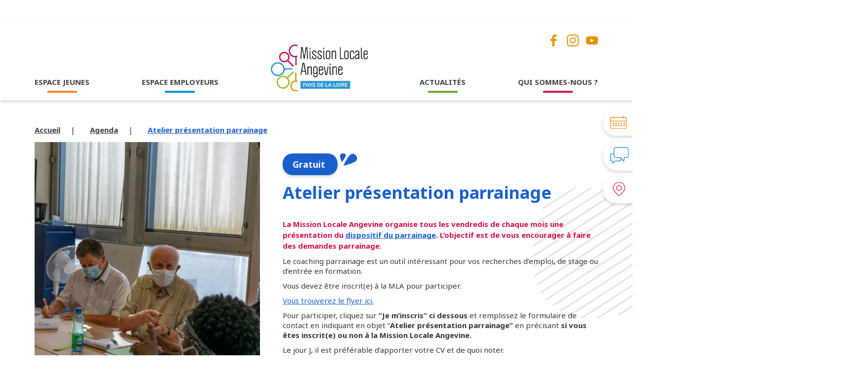

--- FILE ---
content_type: text/html; charset=UTF-8
request_url: https://www.mla49.fr/evenement/atelier-presentation-parrainage-4/
body_size: 10096
content:
	<!DOCTYPE html>
	<html xmlns="http://www.w3.org/1999/xhtml" xml:lang="fr" lang="fr">
	<head lang="fr-FR" prefix="og: https://ogp.me/ns#">
	<meta charset="UTF-8">
		<link rel="pingback" href="https://www.mla49.fr/xmlrpc.php" />
		<meta name="viewport" content="width=device-width, initial-scale=1.0, minimum-scale=1.0, maximum-scale=1.0, user-scalable=no">
		<link rel="stylesheet" type="text/css" media="all" href="https://www.mla49.fr/wp-content/themes/mission/style.css" />
		<link rel="alternate" href="https://www.mla49.fr/evenement/atelier-presentation-parrainage-4/" hreflang="fr" />
					<link rel="alternate" hreflang="fr" href="https://www.mla49.fr/evenement/atelier-presentation-parrainage-4/" />
				<link rel="preconnect" href="https://fonts.googleapis.com" />
		<link rel="preconnect" href="https://fonts.gstatic.com" crossorigin />
		<link href="https://fonts.googleapis.com/css2?family=Caveat:wght@400;500;600;700&family=Noto+Sans:wght@400;700&display=swap" rel="stylesheet"/>
		<script src="https://www.google.com/recaptcha/api.js?render=6LeVy4QdAAAAACBnsQ3GwzKgxwJTjNdrgyKVAAP5"></script>
		<link rel="stylesheet" href="https://unpkg.com/swiper/swiper-bundle.min.css"/>
		<link rel="apple-touch-icon" sizes="180x180" href="https://www.mla49.fr/apple-touch-icon.png">
		<link rel="icon" type="image/png" sizes="32x32" href="https://www.mla49.fr/favicon-32x32.png">
		<link rel="icon" type="image/png" sizes="16x16" href="https://www.mla49.fr/favicon-16x16.png">
		<link rel="manifest" href="https://www.mla49.fr/site.webmanifest">
		<link rel="mask-icon" href="https://www.mla49.fr/safari-pinned-tab.svg" color="#ec931e">
		<meta name="msapplication-TileColor" content="#ffffff">
		<meta name="theme-color" content="#ffffff">
		<!-- AXEPTIO -->
		<script>
			window.axeptioSettings = {
				clientId: "61b0c2550bf3fb3c8495f8cf",
				cookiesVersion: "mission locale-base",
			};
			 
			(function(d, s) {
			  var t = d.getElementsByTagName(s)[0], e = d.createElement(s);
			  e.async = true; e.src = "//static.axept.io/sdk.js";
			  t.parentNode.insertBefore(e, t);
			})(document, "script");
		</script>
		<!-- GOOGLE ANALYTICS + GOOGLE TAG MANAGER -->
		<script>
			function launchGoogleAnalytics(){
				var code_g = 'G-HBDW8HP2RQ';

				var el = document.createElement('script');
				el.setAttribute('type', 'text/javascript');
				el.setAttribute('async', true);
				el.setAttribute('src', 'https://www.googletagmanager.com/gtag/js?id='+code_g);

				document.body.append(el);
				window.dataLayer = window.dataLayer || [];
				function gtag(){dataLayer.push(arguments);}
				gtag('js', new Date());
				gtag('config', code_g, {
					'cookie_expires': 365 * 24 * 60 * 60,
					'anonymize_ip': true,
				});
			}
			void 0 === window._axcb && (window._axcb = []);
			window._axcb.push(function(axeptio) {
				axeptio.on("cookies:complete", function(choices) {
					if(choices.google_analytics) {
						launchGoogleAnalytics();
					}
				});
			});
		</script>
		<!-- END GOOGLE ANALYTICS + GOOGLE TAG MANAGER -->
		
<!-- Optimisation des moteurs de recherche par Rank Math PRO - https://rankmath.com/ -->
<title>Atelier présentation parrainage - Mission locale</title>
<meta name="robots" content="index, follow, max-snippet:-1, max-video-preview:-1, max-image-preview:large"/>
<link rel="canonical" href="https://www.mla49.fr/evenement/atelier-presentation-parrainage-4/" />
<meta property="og:locale" content="fr_FR" />
<meta property="og:type" content="article" />
<meta property="og:title" content="Atelier présentation parrainage - Mission locale" />
<meta property="og:url" content="https://www.mla49.fr/evenement/atelier-presentation-parrainage-4/" />
<meta property="og:site_name" content="Mission locale" />
<meta property="og:updated_time" content="2022-12-07T18:11:00+01:00" />
<meta name="twitter:card" content="summary_large_image" />
<meta name="twitter:title" content="Atelier présentation parrainage - Mission locale" />
<!-- /Extension Rank Math WordPress SEO -->

<link rel='dns-prefetch' href='//ajax.googleapis.com' />
<link rel='dns-prefetch' href='//unpkg.com' />
<link rel="alternate" type="application/rss+xml" title="Mission locale &raquo; Flux" href="https://www.mla49.fr/feed/" />
<link rel="alternate" type="application/rss+xml" title="Mission locale &raquo; Flux des commentaires" href="https://www.mla49.fr/comments/feed/" />
<link rel="alternate" type="application/rss+xml" title="Mission locale &raquo; Atelier présentation parrainage Flux des commentaires" href="https://www.mla49.fr/evenement/atelier-presentation-parrainage-4/feed/" />
<link rel="alternate" title="oEmbed (JSON)" type="application/json+oembed" href="https://www.mla49.fr/wp-json/oembed/1.0/embed?url=https%3A%2F%2Fwww.mla49.fr%2Fevenement%2Fatelier-presentation-parrainage-4%2F" />
<link rel="alternate" title="oEmbed (XML)" type="text/xml+oembed" href="https://www.mla49.fr/wp-json/oembed/1.0/embed?url=https%3A%2F%2Fwww.mla49.fr%2Fevenement%2Fatelier-presentation-parrainage-4%2F&#038;format=xml" />
<style id='wp-img-auto-sizes-contain-inline-css' type='text/css'>
img:is([sizes=auto i],[sizes^="auto," i]){contain-intrinsic-size:3000px 1500px}
/*# sourceURL=wp-img-auto-sizes-contain-inline-css */
</style>
<style id='wp-emoji-styles-inline-css' type='text/css'>

	img.wp-smiley, img.emoji {
		display: inline !important;
		border: none !important;
		box-shadow: none !important;
		height: 1em !important;
		width: 1em !important;
		margin: 0 0.07em !important;
		vertical-align: -0.1em !important;
		background: none !important;
		padding: 0 !important;
	}
/*# sourceURL=wp-emoji-styles-inline-css */
</style>
<style id='wp-block-library-inline-css' type='text/css'>
:root{--wp-block-synced-color:#7a00df;--wp-block-synced-color--rgb:122,0,223;--wp-bound-block-color:var(--wp-block-synced-color);--wp-editor-canvas-background:#ddd;--wp-admin-theme-color:#007cba;--wp-admin-theme-color--rgb:0,124,186;--wp-admin-theme-color-darker-10:#006ba1;--wp-admin-theme-color-darker-10--rgb:0,107,160.5;--wp-admin-theme-color-darker-20:#005a87;--wp-admin-theme-color-darker-20--rgb:0,90,135;--wp-admin-border-width-focus:2px}@media (min-resolution:192dpi){:root{--wp-admin-border-width-focus:1.5px}}.wp-element-button{cursor:pointer}:root .has-very-light-gray-background-color{background-color:#eee}:root .has-very-dark-gray-background-color{background-color:#313131}:root .has-very-light-gray-color{color:#eee}:root .has-very-dark-gray-color{color:#313131}:root .has-vivid-green-cyan-to-vivid-cyan-blue-gradient-background{background:linear-gradient(135deg,#00d084,#0693e3)}:root .has-purple-crush-gradient-background{background:linear-gradient(135deg,#34e2e4,#4721fb 50%,#ab1dfe)}:root .has-hazy-dawn-gradient-background{background:linear-gradient(135deg,#faaca8,#dad0ec)}:root .has-subdued-olive-gradient-background{background:linear-gradient(135deg,#fafae1,#67a671)}:root .has-atomic-cream-gradient-background{background:linear-gradient(135deg,#fdd79a,#004a59)}:root .has-nightshade-gradient-background{background:linear-gradient(135deg,#330968,#31cdcf)}:root .has-midnight-gradient-background{background:linear-gradient(135deg,#020381,#2874fc)}:root{--wp--preset--font-size--normal:16px;--wp--preset--font-size--huge:42px}.has-regular-font-size{font-size:1em}.has-larger-font-size{font-size:2.625em}.has-normal-font-size{font-size:var(--wp--preset--font-size--normal)}.has-huge-font-size{font-size:var(--wp--preset--font-size--huge)}.has-text-align-center{text-align:center}.has-text-align-left{text-align:left}.has-text-align-right{text-align:right}.has-fit-text{white-space:nowrap!important}#end-resizable-editor-section{display:none}.aligncenter{clear:both}.items-justified-left{justify-content:flex-start}.items-justified-center{justify-content:center}.items-justified-right{justify-content:flex-end}.items-justified-space-between{justify-content:space-between}.screen-reader-text{border:0;clip-path:inset(50%);height:1px;margin:-1px;overflow:hidden;padding:0;position:absolute;width:1px;word-wrap:normal!important}.screen-reader-text:focus{background-color:#ddd;clip-path:none;color:#444;display:block;font-size:1em;height:auto;left:5px;line-height:normal;padding:15px 23px 14px;text-decoration:none;top:5px;width:auto;z-index:100000}html :where(.has-border-color){border-style:solid}html :where([style*=border-top-color]){border-top-style:solid}html :where([style*=border-right-color]){border-right-style:solid}html :where([style*=border-bottom-color]){border-bottom-style:solid}html :where([style*=border-left-color]){border-left-style:solid}html :where([style*=border-width]){border-style:solid}html :where([style*=border-top-width]){border-top-style:solid}html :where([style*=border-right-width]){border-right-style:solid}html :where([style*=border-bottom-width]){border-bottom-style:solid}html :where([style*=border-left-width]){border-left-style:solid}html :where(img[class*=wp-image-]){height:auto;max-width:100%}:where(figure){margin:0 0 1em}html :where(.is-position-sticky){--wp-admin--admin-bar--position-offset:var(--wp-admin--admin-bar--height,0px)}@media screen and (max-width:600px){html :where(.is-position-sticky){--wp-admin--admin-bar--position-offset:0px}}

/*# sourceURL=wp-block-library-inline-css */
</style><style id='global-styles-inline-css' type='text/css'>
:root{--wp--preset--aspect-ratio--square: 1;--wp--preset--aspect-ratio--4-3: 4/3;--wp--preset--aspect-ratio--3-4: 3/4;--wp--preset--aspect-ratio--3-2: 3/2;--wp--preset--aspect-ratio--2-3: 2/3;--wp--preset--aspect-ratio--16-9: 16/9;--wp--preset--aspect-ratio--9-16: 9/16;--wp--preset--color--black: #000000;--wp--preset--color--cyan-bluish-gray: #abb8c3;--wp--preset--color--white: #ffffff;--wp--preset--color--pale-pink: #f78da7;--wp--preset--color--vivid-red: #cf2e2e;--wp--preset--color--luminous-vivid-orange: #ff6900;--wp--preset--color--luminous-vivid-amber: #fcb900;--wp--preset--color--light-green-cyan: #7bdcb5;--wp--preset--color--vivid-green-cyan: #00d084;--wp--preset--color--pale-cyan-blue: #8ed1fc;--wp--preset--color--vivid-cyan-blue: #0693e3;--wp--preset--color--vivid-purple: #9b51e0;--wp--preset--gradient--vivid-cyan-blue-to-vivid-purple: linear-gradient(135deg,rgb(6,147,227) 0%,rgb(155,81,224) 100%);--wp--preset--gradient--light-green-cyan-to-vivid-green-cyan: linear-gradient(135deg,rgb(122,220,180) 0%,rgb(0,208,130) 100%);--wp--preset--gradient--luminous-vivid-amber-to-luminous-vivid-orange: linear-gradient(135deg,rgb(252,185,0) 0%,rgb(255,105,0) 100%);--wp--preset--gradient--luminous-vivid-orange-to-vivid-red: linear-gradient(135deg,rgb(255,105,0) 0%,rgb(207,46,46) 100%);--wp--preset--gradient--very-light-gray-to-cyan-bluish-gray: linear-gradient(135deg,rgb(238,238,238) 0%,rgb(169,184,195) 100%);--wp--preset--gradient--cool-to-warm-spectrum: linear-gradient(135deg,rgb(74,234,220) 0%,rgb(151,120,209) 20%,rgb(207,42,186) 40%,rgb(238,44,130) 60%,rgb(251,105,98) 80%,rgb(254,248,76) 100%);--wp--preset--gradient--blush-light-purple: linear-gradient(135deg,rgb(255,206,236) 0%,rgb(152,150,240) 100%);--wp--preset--gradient--blush-bordeaux: linear-gradient(135deg,rgb(254,205,165) 0%,rgb(254,45,45) 50%,rgb(107,0,62) 100%);--wp--preset--gradient--luminous-dusk: linear-gradient(135deg,rgb(255,203,112) 0%,rgb(199,81,192) 50%,rgb(65,88,208) 100%);--wp--preset--gradient--pale-ocean: linear-gradient(135deg,rgb(255,245,203) 0%,rgb(182,227,212) 50%,rgb(51,167,181) 100%);--wp--preset--gradient--electric-grass: linear-gradient(135deg,rgb(202,248,128) 0%,rgb(113,206,126) 100%);--wp--preset--gradient--midnight: linear-gradient(135deg,rgb(2,3,129) 0%,rgb(40,116,252) 100%);--wp--preset--font-size--small: 13px;--wp--preset--font-size--medium: 20px;--wp--preset--font-size--large: 36px;--wp--preset--font-size--x-large: 42px;--wp--preset--spacing--20: 0.44rem;--wp--preset--spacing--30: 0.67rem;--wp--preset--spacing--40: 1rem;--wp--preset--spacing--50: 1.5rem;--wp--preset--spacing--60: 2.25rem;--wp--preset--spacing--70: 3.38rem;--wp--preset--spacing--80: 5.06rem;--wp--preset--shadow--natural: 6px 6px 9px rgba(0, 0, 0, 0.2);--wp--preset--shadow--deep: 12px 12px 50px rgba(0, 0, 0, 0.4);--wp--preset--shadow--sharp: 6px 6px 0px rgba(0, 0, 0, 0.2);--wp--preset--shadow--outlined: 6px 6px 0px -3px rgb(255, 255, 255), 6px 6px rgb(0, 0, 0);--wp--preset--shadow--crisp: 6px 6px 0px rgb(0, 0, 0);}:where(.is-layout-flex){gap: 0.5em;}:where(.is-layout-grid){gap: 0.5em;}body .is-layout-flex{display: flex;}.is-layout-flex{flex-wrap: wrap;align-items: center;}.is-layout-flex > :is(*, div){margin: 0;}body .is-layout-grid{display: grid;}.is-layout-grid > :is(*, div){margin: 0;}:where(.wp-block-columns.is-layout-flex){gap: 2em;}:where(.wp-block-columns.is-layout-grid){gap: 2em;}:where(.wp-block-post-template.is-layout-flex){gap: 1.25em;}:where(.wp-block-post-template.is-layout-grid){gap: 1.25em;}.has-black-color{color: var(--wp--preset--color--black) !important;}.has-cyan-bluish-gray-color{color: var(--wp--preset--color--cyan-bluish-gray) !important;}.has-white-color{color: var(--wp--preset--color--white) !important;}.has-pale-pink-color{color: var(--wp--preset--color--pale-pink) !important;}.has-vivid-red-color{color: var(--wp--preset--color--vivid-red) !important;}.has-luminous-vivid-orange-color{color: var(--wp--preset--color--luminous-vivid-orange) !important;}.has-luminous-vivid-amber-color{color: var(--wp--preset--color--luminous-vivid-amber) !important;}.has-light-green-cyan-color{color: var(--wp--preset--color--light-green-cyan) !important;}.has-vivid-green-cyan-color{color: var(--wp--preset--color--vivid-green-cyan) !important;}.has-pale-cyan-blue-color{color: var(--wp--preset--color--pale-cyan-blue) !important;}.has-vivid-cyan-blue-color{color: var(--wp--preset--color--vivid-cyan-blue) !important;}.has-vivid-purple-color{color: var(--wp--preset--color--vivid-purple) !important;}.has-black-background-color{background-color: var(--wp--preset--color--black) !important;}.has-cyan-bluish-gray-background-color{background-color: var(--wp--preset--color--cyan-bluish-gray) !important;}.has-white-background-color{background-color: var(--wp--preset--color--white) !important;}.has-pale-pink-background-color{background-color: var(--wp--preset--color--pale-pink) !important;}.has-vivid-red-background-color{background-color: var(--wp--preset--color--vivid-red) !important;}.has-luminous-vivid-orange-background-color{background-color: var(--wp--preset--color--luminous-vivid-orange) !important;}.has-luminous-vivid-amber-background-color{background-color: var(--wp--preset--color--luminous-vivid-amber) !important;}.has-light-green-cyan-background-color{background-color: var(--wp--preset--color--light-green-cyan) !important;}.has-vivid-green-cyan-background-color{background-color: var(--wp--preset--color--vivid-green-cyan) !important;}.has-pale-cyan-blue-background-color{background-color: var(--wp--preset--color--pale-cyan-blue) !important;}.has-vivid-cyan-blue-background-color{background-color: var(--wp--preset--color--vivid-cyan-blue) !important;}.has-vivid-purple-background-color{background-color: var(--wp--preset--color--vivid-purple) !important;}.has-black-border-color{border-color: var(--wp--preset--color--black) !important;}.has-cyan-bluish-gray-border-color{border-color: var(--wp--preset--color--cyan-bluish-gray) !important;}.has-white-border-color{border-color: var(--wp--preset--color--white) !important;}.has-pale-pink-border-color{border-color: var(--wp--preset--color--pale-pink) !important;}.has-vivid-red-border-color{border-color: var(--wp--preset--color--vivid-red) !important;}.has-luminous-vivid-orange-border-color{border-color: var(--wp--preset--color--luminous-vivid-orange) !important;}.has-luminous-vivid-amber-border-color{border-color: var(--wp--preset--color--luminous-vivid-amber) !important;}.has-light-green-cyan-border-color{border-color: var(--wp--preset--color--light-green-cyan) !important;}.has-vivid-green-cyan-border-color{border-color: var(--wp--preset--color--vivid-green-cyan) !important;}.has-pale-cyan-blue-border-color{border-color: var(--wp--preset--color--pale-cyan-blue) !important;}.has-vivid-cyan-blue-border-color{border-color: var(--wp--preset--color--vivid-cyan-blue) !important;}.has-vivid-purple-border-color{border-color: var(--wp--preset--color--vivid-purple) !important;}.has-vivid-cyan-blue-to-vivid-purple-gradient-background{background: var(--wp--preset--gradient--vivid-cyan-blue-to-vivid-purple) !important;}.has-light-green-cyan-to-vivid-green-cyan-gradient-background{background: var(--wp--preset--gradient--light-green-cyan-to-vivid-green-cyan) !important;}.has-luminous-vivid-amber-to-luminous-vivid-orange-gradient-background{background: var(--wp--preset--gradient--luminous-vivid-amber-to-luminous-vivid-orange) !important;}.has-luminous-vivid-orange-to-vivid-red-gradient-background{background: var(--wp--preset--gradient--luminous-vivid-orange-to-vivid-red) !important;}.has-very-light-gray-to-cyan-bluish-gray-gradient-background{background: var(--wp--preset--gradient--very-light-gray-to-cyan-bluish-gray) !important;}.has-cool-to-warm-spectrum-gradient-background{background: var(--wp--preset--gradient--cool-to-warm-spectrum) !important;}.has-blush-light-purple-gradient-background{background: var(--wp--preset--gradient--blush-light-purple) !important;}.has-blush-bordeaux-gradient-background{background: var(--wp--preset--gradient--blush-bordeaux) !important;}.has-luminous-dusk-gradient-background{background: var(--wp--preset--gradient--luminous-dusk) !important;}.has-pale-ocean-gradient-background{background: var(--wp--preset--gradient--pale-ocean) !important;}.has-electric-grass-gradient-background{background: var(--wp--preset--gradient--electric-grass) !important;}.has-midnight-gradient-background{background: var(--wp--preset--gradient--midnight) !important;}.has-small-font-size{font-size: var(--wp--preset--font-size--small) !important;}.has-medium-font-size{font-size: var(--wp--preset--font-size--medium) !important;}.has-large-font-size{font-size: var(--wp--preset--font-size--large) !important;}.has-x-large-font-size{font-size: var(--wp--preset--font-size--x-large) !important;}
/*# sourceURL=global-styles-inline-css */
</style>

<style id='classic-theme-styles-inline-css' type='text/css'>
/*! This file is auto-generated */
.wp-block-button__link{color:#fff;background-color:#32373c;border-radius:9999px;box-shadow:none;text-decoration:none;padding:calc(.667em + 2px) calc(1.333em + 2px);font-size:1.125em}.wp-block-file__button{background:#32373c;color:#fff;text-decoration:none}
/*# sourceURL=/wp-includes/css/classic-themes.min.css */
</style>
<link rel='stylesheet' id='normalize-css' href='https://www.mla49.fr/wp-content/themes/mission/css/normalize.css?ver=6.9' type='text/css' media='all' />
<link rel='stylesheet' id='fullcalendar-css' href='https://www.mla49.fr/wp-content/themes/mission/fullcalendar/main.min.css?ver=6.9' type='text/css' media='all' />
<link rel='stylesheet' id='main-css' href='https://www.mla49.fr/wp-content/themes/mission/css/main.css?ver=1755502841' type='text/css' media='all' />
<link rel='stylesheet' id='style-css' href='https://www.mla49.fr/wp-content/themes/mission/css/style.css?ver=1736508814' type='text/css' media='all' />
<script type="text/javascript" src="https://ajax.googleapis.com/ajax/libs/jquery/3.4.1/jquery.min.js?ver=3.4.1" id="jquery-js"></script>
<link rel="https://api.w.org/" href="https://www.mla49.fr/wp-json/" /><link rel="EditURI" type="application/rsd+xml" title="RSD" href="https://www.mla49.fr/xmlrpc.php?rsd" />
<link rel='shortlink' href='https://www.mla49.fr/?p=35170' />
	</head>
	<body data-rsssl=1 class="wp-singular evenement-template-default single single-evenement postid-35170 wp-theme-mission">
		<header class="header">
			<div class="container">
				<div class="header_inner">
					<a href="https://www.mla49.fr" class="logo_mob">
						<img src="https://www.mla49.fr/wp-content/themes/mission/images/logo.svg" alt="logo" />
					</a>
					<div class="nav_toggle">
						<span class="nav_toggle-item"></span>
					</div>
					<nav class="nav">
						<ul class="main_ul">
							<li >
								<a href="https://www.mla49.fr/espace-jeunes/">ESPACE JEUNES</a>
							</li>
							<li >
								<a href="https://www.mla49.fr/espace-employeurs/">ESPACE EMPLOYEURS</a>
							</li>
							<a href="https://www.mla49.fr" class="logo">
								<img src="https://www.mla49.fr/wp-content/themes/mission/images/logo.svg" alt="logo" />
							</a>
							<li >
								<a href="#" class="menu-actualites">ACTUALITÉS</a>
								<ul>
									<li>
										<a href="https://www.mla49.fr/actualites/">Notre actualité</a>
									</li>
									<li>
										<a href="https://www.mla49.fr/agenda/">Notre agenda</a>
									</li>
								</ul>
							</li>
							<li >
								<a href="https://www.mla49.fr/qui-sommes-nous/">QUI SOMMES-NOUS ?</a>
							</li>
						</ul>
						<div class="header_social">
															<a href="https://www.facebook.com/mla.fr" target="_blank">
									<img src="https://www.mla49.fr/wp-content/themes/mission/images/facebook.png" alt="facebook" />
								</a>
																<a href="https://www.instagram.com/missionlocaleangevine/" target="_blank">
									<img src="https://www.mla49.fr/wp-content/themes/mission/images/instagram.png" alt="instagram" />
								</a>
																<a href="https://www.youtube.com/channel/UCroSv3hea5hTSsRkJmtTtEg" target="_blank">
									<img src="https://www.mla49.fr/wp-content/themes/mission/images/youtube.png" alt="youtube" />
								</a>
														</div>
					</nav>
				</div>
			</div>
		</header>
	<main class="agenda_single_main">
		<ul class="aside">
	<li>
		<a href="https://www.mla49.fr/agenda/">
			<div class="aside_img">
				<img src="https://www.mla49.fr/wp-content/themes/mission/images/aside-1.svg" alt="calendar" />
			</div>
			L'agenda
		</a>
	</li>
	<li>
		<a href="https://www.mla49.fr/contact/">
			<div class="aside_img">
				<img src="https://www.mla49.fr/wp-content/themes/mission/images/aside-2.svg" alt="calendar" />
			</div>
			Nous contacter
		</a>
	</li>
	<li>
		<a href="https://www.mla49.fr#trouver-mla">
			<div class="aside_img">
				<img src="https://www.mla49.fr/wp-content/themes/mission/images/aside-3.svg" alt="calendar" />
			</div>
			Trouver votre antenne MLA
		</a>
	</li>
</ul>		<section class="breadcrumbs">
			<div class="container">
				<ul class="breadcrumbs_inner">
					<li>
						<a href="https://www.mla49.fr">Accueil</a>
					</li>
					<li>
													<a href="https://www.mla49.fr/agenda/">Agenda</a>
											</li>
					<li>
						<a href="#" class="active">Atelier présentation parrainage</a>
					</li>
				</ul>
			</div>
		</section>
		<section class="agenda_single">
			<div class="container">
				<div class="agenda_single_inner">
					<div class="agenda_single_img">
						<img width="456" height="670" src="https://www.mla49.fr/wp-content/uploads/2022/11/5-parrainage-scaled-aspect-ratio-456-670-456x670.jpg" class="" alt="" loading="lazy" decoding="async" srcset="https://www.mla49.fr/wp-content/uploads/2022/11/5-parrainage-scaled-aspect-ratio-456-670-456x670.jpg 456w, https://www.mla49.fr/wp-content/uploads/2022/11/5-parrainage-scaled-aspect-ratio-456-670-204x300.jpg 204w, https://www.mla49.fr/wp-content/uploads/2022/11/5-parrainage-scaled-aspect-ratio-456-670-697x1024.jpg 697w, https://www.mla49.fr/wp-content/uploads/2022/11/5-parrainage-scaled-aspect-ratio-456-670-768x1128.jpg 768w, https://www.mla49.fr/wp-content/uploads/2022/11/5-parrainage-scaled-aspect-ratio-456-670-1046x1536.jpg 1046w, https://www.mla49.fr/wp-content/uploads/2022/11/5-parrainage-scaled-aspect-ratio-456-670-1394x2048.jpg 1394w, https://www.mla49.fr/wp-content/uploads/2022/11/5-parrainage-scaled-aspect-ratio-456-670-180x264.jpg 180w, https://www.mla49.fr/wp-content/uploads/2022/11/5-parrainage-scaled-aspect-ratio-456-670-268x394.jpg 268w, https://www.mla49.fr/wp-content/uploads/2022/11/5-parrainage-scaled-aspect-ratio-456-670-350x514.jpg 350w, https://www.mla49.fr/wp-content/uploads/2022/11/5-parrainage-scaled-aspect-ratio-456-670-480x705.jpg 480w, https://www.mla49.fr/wp-content/uploads/2022/11/5-parrainage-scaled-aspect-ratio-456-670-547x804.jpg 547w, https://www.mla49.fr/wp-content/uploads/2022/11/5-parrainage-scaled-aspect-ratio-456-670-730x1072.jpg 730w, https://www.mla49.fr/wp-content/uploads/2022/11/5-parrainage-scaled-aspect-ratio-456-670-1920x2821.jpg 1920w, https://www.mla49.fr/wp-content/uploads/2022/11/5-parrainage-scaled-aspect-ratio-456-670-1320x1939.jpg 1320w, https://www.mla49.fr/wp-content/uploads/2022/11/5-parrainage-scaled-aspect-ratio-456-670-scaled.jpg 1743w" sizes="auto, (max-width: 456px) 100vw, 456px" />					</div>
					<div class="agenda_single_content">
													<div class="agenda_single_btn">
								<span class="btn back_darkblue">
									Gratuit								</span>
								<img src="https://www.mla49.fr/wp-content/themes/mission/images/dark_icon.svg" alt="icon" />
							</div>
												<h1 class="main_title noto darkblue">
							Atelier présentation parrainage						</h1>
						<div class="text">
							<p><span style="color: #d40d51">La Mission Locale Angevine organise tous les vendredis de chaque mois une présentation du <a href="https://www.mla49.fr/le-parrainage-a-la-mission-locale-angevine/" target="_blank" rel="noopener">dispositif du parrainage</a>. L’objectif est de vous encourager à faire des demandes parrainage.</span></p>
<p>Le coaching parrainage est un outil intéressant pour vos recherches d’emploi, de stage ou d’entrée en formation.</p>
<p>Vous devez être inscrit(e) à la MLA pour participer.</p>
<p><a href="https://www.mla49.fr/wp-content/uploads/2022/12/impression-flyers-parrainage-jeunes-071222.pdf" target="_blank" rel="noopener">Vous trouverez le flyer ici.</a></p>
<p>Pour participer, cliquez sur <strong>“Je m’inscris” ci dessous</strong> et remplissez le formulaire de contact en indiquant en objet “<strong>Atelier présentation parrainage”</strong> en précisant<strong> si vous êtes inscrit(e) ou non à la Mission Locale Angevine.</strong></p>
<p>Le jour J, il est préférable d&rsquo;apporter votre CV et de quoi noter.</p>
						</div>
						<div class="agenda_single_bottom">
							<img width="180" height="87" src="https://www.mla49.fr/wp-content/uploads/2022/01/logo-mla-2019-horizontal-180x87.png" class="" alt="" loading="lazy" decoding="async" srcset="https://www.mla49.fr/wp-content/uploads/2022/01/logo-mla-2019-horizontal-180x87.png 180w, https://www.mla49.fr/wp-content/uploads/2022/01/logo-mla-2019-horizontal-300x145.png 300w, https://www.mla49.fr/wp-content/uploads/2022/01/logo-mla-2019-horizontal-268x129.png 268w, https://www.mla49.fr/wp-content/uploads/2022/01/logo-mla-2019-horizontal-350x169.png 350w, https://www.mla49.fr/wp-content/uploads/2022/01/logo-mla-2019-horizontal-480x232.png 480w, https://www.mla49.fr/wp-content/uploads/2022/01/logo-mla-2019-horizontal-547x264.png 547w, https://www.mla49.fr/wp-content/uploads/2022/01/logo-mla-2019-horizontal.png 592w" sizes="auto, (max-width: 180px) 100vw, 180px" />							<div class="agenda_bottom_inner">
																	<a href="https://missionlocaleangevine-my.sharepoint.com/:b:/g/personal/scany_mla49_fr/EdDTKzAH5yZJlvRAOBSEOOMBhpBA_v7gJ77p9NQHPAZKFg?e=CumJQl" target="_blank" class="btn back_darkblue">Accès réservé aux professionnels</a>
																<div class="agenda_bottom_btns">
									<div class="share-social">
										<!-- <img src="https://www.mla49.fr/wp-content/themes/mission/images/share-3.svg" alt="share" /> -->
										Partager
										<a href="https://www.facebook.com/sharer?u=https://www.mla49.fr/evenement/atelier-presentation-parrainage-4/&amp;t=Atelier présentation parrainage" target="_blank" rel="noopener noreferrer" class="social-icon w-hidden-tiny w-inline-block">
											<span class="at-icon-wrapper" style="line-height: 20px; height: 20px; width: 20px;">
												<svg xmlns="http://www.w3.org/2000/svg" xmlns:xlink="http://www.w3.org/1999/xlink" viewBox="0 0 32 32" version="1.1" role="img" aria-labelledby="at-svg-facebook-2" class="at-icon at-icon-facebook" style="fill: #195FCE; width: 20px; height: 20px;">
													<title id="at-svg-facebook-2">Facebook</title>
													<g>
														<path d="M22 5.16c-.406-.054-1.806-.16-3.43-.16-3.4 0-5.733 1.825-5.733 5.17v2.882H9v3.913h3.837V27h4.604V16.965h3.823l.587-3.913h-4.41v-2.5c0-1.123.347-1.903 2.198-1.903H22V5.16z" fill-rule="evenodd"></path>
													</g>
												</svg>
											</span>
										</a>
										<a href="https://www.linkedin.com/sharing/share-offsite/?url=https://www.mla49.fr/evenement/atelier-presentation-parrainage-4/" target="_blank" rel="noopener noreferrer" class="social-icon w-hidden-tiny w-inline-block">
											<span class="at-icon-wrapper" style="line-height: 20px; height: 20px; width: 20px;">
												<svg xmlns="http://www.w3.org/2000/svg" xmlns:xlink="http://www.w3.org/1999/xlink" viewBox="0 0 32 32" version="1.1" role="img" aria-labelledby="at-svg-linkedin-4" class="at-icon at-icon-linkedin" style="fill: #195FCE; width: 20px; height: 20px;">
													<title id="at-svg-linkedin-4">LinkedIn</title>
													<g>
														<path d="M26 25.963h-4.185v-6.55c0-1.56-.027-3.57-2.175-3.57-2.18 0-2.51 1.7-2.51 3.46v6.66h-4.182V12.495h4.012v1.84h.058c.558-1.058 1.924-2.174 3.96-2.174 4.24 0 5.022 2.79 5.022 6.417v7.386zM8.23 10.655a2.426 2.426 0 0 1 0-4.855 2.427 2.427 0 0 1 0 4.855zm-2.098 1.84h4.19v13.468h-4.19V12.495z" fill-rule="evenodd"></path>
													</g>
												</svg>
											</span>
										</a>
										<a href="http://twitter.com/intent/tweet?text=Atelier présentation parrainage&amp;url=https://www.mla49.fr/evenement/atelier-presentation-parrainage-4/" target="_blank" rel="noopener noreferrer" class="social-icon w-hidden-tiny w-inline-block">
											<span class="at-icon-wrapper" style="line-height: 20px; height: 20px; width: 20px;">
												<svg xmlns="http://www.w3.org/2000/svg" xmlns:xlink="http://www.w3.org/1999/xlink" viewBox="0 0 32 32" version="1.1" role="img" aria-labelledby="at-svg-twitter-3" class="at-icon at-icon-twitter" style="fill: #195FCE; width: 20px; height: 20px;">
													<title id="at-svg-twitter-3">Twitter</title>
													<g>
														<path d="M27.996 10.116c-.81.36-1.68.602-2.592.71a4.526 4.526 0 0 0 1.984-2.496 9.037 9.037 0 0 1-2.866 1.095 4.513 4.513 0 0 0-7.69 4.116 12.81 12.81 0 0 1-9.3-4.715 4.49 4.49 0 0 0-.612 2.27 4.51 4.51 0 0 0 2.008 3.755 4.495 4.495 0 0 1-2.044-.564v.057a4.515 4.515 0 0 0 3.62 4.425 4.52 4.52 0 0 1-2.04.077 4.517 4.517 0 0 0 4.217 3.134 9.055 9.055 0 0 1-5.604 1.93A9.18 9.18 0 0 1 6 23.85a12.773 12.773 0 0 0 6.918 2.027c8.3 0 12.84-6.876 12.84-12.84 0-.195-.005-.39-.014-.583a9.172 9.172 0 0 0 2.252-2.336" fill-rule="evenodd"></path>
													</g>
												</svg>
											</span>
										</a>
									</div>
									<a href="#" onClick="javascript:print();" class="share_btn">
										<img src="https://www.mla49.fr/wp-content/themes/mission/images/print.svg" alt="share" />
										Imprimer
									</a>
								</div>
							</div>
						</div>
					</div>
				</div>
				<div class="agenda_single_info">
										<div class="agenda_single_item agenda_single_date">
						<h3 class="assist_title caveat blue">
															Date et heure
													</h3>
						<p class="text">
							16 décembre 2022						</p>
						<p class="text">
							10:00 - 11:30						</p>
					</div>
											<div class="agenda_single_item agenda_single_adress">
							<h3 class="assist_title caveat blue">Adresse</h3>
							<p class="text">
								à la Mission Locale Angevine<br />
Atelier 16/25<br />
Centre Pierre Cointreau, Bât C<br />
132 Avenue de Lattre de Tassigny <br />
A ANGERS							</p>
						</div>
										<div class="agenda_single_item">
													<a href="https://www.mla49.fr/contact/" target="_blank" class="btn back_blue">Je m’inscris</a>
											</div>
				</div>
							</div>
		</section>
	</main>
		<footer class="footer">
			<div class="container">
				<div class="footer_inner">
					<a href="https://www.mla49.fr" class="logo">
						<img src="https://www.mla49.fr/wp-content/themes/mission/images/logo.svg" alt="logo" />
					</a>
					<div class="footer_content">
						<div class="newsletter">
															<div class="newsletter_item">
									<h3 class="uppertext">La newsletter</h3>
																		<form id="form_news">
										<input type="email" name="mail" placeholder="Adresse mail"   required="required"/>
										<div class="form_checkbox_newsletter">
											<input type="checkbox" id="form_checkbox_newsletter" required="required">
											<label for="form_checkbox_newsletter" class="text">
												J’autorise la MLA à collecter les informations saisies dans ce formulaire pour le traitement de ma demande. Ces données seront conservées pendant 1 an.
												<br>
												Plus d’infos sur notre <a href="https://www.mla49.fr/politique-de-confidentialite/" target="_blank">Politique de confidentialité</a>.
											</label>
										</div>
										<input class="button" type="submit" value="S’abonner">
									</form>
								</div>
													
							<div class="newsletter_item">
								<h3 class="uppertext darkblue">
									Suivez-nous !
								</h3>
																<div class="newsletter_social">
																			<a href="https://www.facebook.com/mla.fr" target="_blank">
											<img src="https://www.mla49.fr/wp-content/themes/mission/images/facebook-2.png" alt="facebook" />
										</a>
																				<a href="https://www.instagram.com/missionlocaleangevine/" target="_blank">
											<img src="https://www.mla49.fr/wp-content/themes/mission/images/instagram-2.png" alt="instagram" />
										</a>
																				<a href="https://www.youtube.com/channel/UCroSv3hea5hTSsRkJmtTtEg" target="_blank">
											<img src="https://www.mla49.fr/wp-content/themes/mission/images/youtube-2.png" alt="youtube" />
										</a>
																		</div>
							</div>
						</div>
						<div class="footer_info">
							<a href="https://www.mla49.fr#trouver-mla" class="about_btn">
								<img src="https://www.mla49.fr/wp-content/themes/mission/images/geo.svg" alt="geo" />
								Trouver votre antenne MLA
							</a>
							<nav class="footer_nav">
								<ul>
									<li>
										<a href="https://www.mla49.fr/espace-jeunes/">Espace Jeunes</a>
									</li>
									<li>
										<a href="https://www.mla49.fr/documents-a-telecharger/">Documents à télécharger </a>
									</li>
									<li>
										<a href="https://www.mla49.fr/espace-employeurs/">Espace Employeurs </a>
									</li>
									<li>
										<a href="https://www.mla49.fr/actualites/">Actualité</a>
									</li>
									<li>
										<a href="https://www.mla49.fr/qui-sommes-nous/#nous_rejoindre">Nous rejoindre</a>
									</li>
									<li>
										<a href="https://www.mla49.fr/contact/">Nous contacter</a>
									</li>
								</ul>
							</nav>
						</div>
					</div>
				</div>
				<div class="mentions"><a href="https://www.mla49.fr/mentions-legales/"> Mentions légales </a> - <a href="https://www.mla49.fr/politique-de-confidentialite/">Politique de confidentialité</a></div>
			</div>
		</footer>
		<script type="speculationrules">
{"prefetch":[{"source":"document","where":{"and":[{"href_matches":"/*"},{"not":{"href_matches":["/wp-*.php","/wp-admin/*","/wp-content/uploads/*","/wp-content/*","/wp-content/plugins/*","/wp-content/themes/mission/*","/*\\?(.+)"]}},{"not":{"selector_matches":"a[rel~=\"nofollow\"]"}},{"not":{"selector_matches":".no-prefetch, .no-prefetch a"}}]},"eagerness":"conservative"}]}
</script>
<script type="text/javascript" src="https://unpkg.com/swiper/swiper-bundle.min.js" id="swiper-bundle-js"></script>
<script type="text/javascript" src="https://www.mla49.fr/wp-content/themes/mission/js/main.js" id="main-js"></script>
<script type="text/javascript" id="custom-js-extra">
/* <![CDATA[ */
var ajaxurl = "https://www.mla49.fr/wp-admin/admin-ajax.php";
//# sourceURL=custom-js-extra
/* ]]> */
</script>
<script type="text/javascript" src="https://www.mla49.fr/wp-content/themes/mission/js/custom.js" id="custom-js"></script>
<script id="wp-emoji-settings" type="application/json">
{"baseUrl":"https://s.w.org/images/core/emoji/17.0.2/72x72/","ext":".png","svgUrl":"https://s.w.org/images/core/emoji/17.0.2/svg/","svgExt":".svg","source":{"concatemoji":"https://www.mla49.fr/wp-includes/js/wp-emoji-release.min.js?ver=6.9"}}
</script>
<script type="module">
/* <![CDATA[ */
/*! This file is auto-generated */
const a=JSON.parse(document.getElementById("wp-emoji-settings").textContent),o=(window._wpemojiSettings=a,"wpEmojiSettingsSupports"),s=["flag","emoji"];function i(e){try{var t={supportTests:e,timestamp:(new Date).valueOf()};sessionStorage.setItem(o,JSON.stringify(t))}catch(e){}}function c(e,t,n){e.clearRect(0,0,e.canvas.width,e.canvas.height),e.fillText(t,0,0);t=new Uint32Array(e.getImageData(0,0,e.canvas.width,e.canvas.height).data);e.clearRect(0,0,e.canvas.width,e.canvas.height),e.fillText(n,0,0);const a=new Uint32Array(e.getImageData(0,0,e.canvas.width,e.canvas.height).data);return t.every((e,t)=>e===a[t])}function p(e,t){e.clearRect(0,0,e.canvas.width,e.canvas.height),e.fillText(t,0,0);var n=e.getImageData(16,16,1,1);for(let e=0;e<n.data.length;e++)if(0!==n.data[e])return!1;return!0}function u(e,t,n,a){switch(t){case"flag":return n(e,"\ud83c\udff3\ufe0f\u200d\u26a7\ufe0f","\ud83c\udff3\ufe0f\u200b\u26a7\ufe0f")?!1:!n(e,"\ud83c\udde8\ud83c\uddf6","\ud83c\udde8\u200b\ud83c\uddf6")&&!n(e,"\ud83c\udff4\udb40\udc67\udb40\udc62\udb40\udc65\udb40\udc6e\udb40\udc67\udb40\udc7f","\ud83c\udff4\u200b\udb40\udc67\u200b\udb40\udc62\u200b\udb40\udc65\u200b\udb40\udc6e\u200b\udb40\udc67\u200b\udb40\udc7f");case"emoji":return!a(e,"\ud83e\u1fac8")}return!1}function f(e,t,n,a){let r;const o=(r="undefined"!=typeof WorkerGlobalScope&&self instanceof WorkerGlobalScope?new OffscreenCanvas(300,150):document.createElement("canvas")).getContext("2d",{willReadFrequently:!0}),s=(o.textBaseline="top",o.font="600 32px Arial",{});return e.forEach(e=>{s[e]=t(o,e,n,a)}),s}function r(e){var t=document.createElement("script");t.src=e,t.defer=!0,document.head.appendChild(t)}a.supports={everything:!0,everythingExceptFlag:!0},new Promise(t=>{let n=function(){try{var e=JSON.parse(sessionStorage.getItem(o));if("object"==typeof e&&"number"==typeof e.timestamp&&(new Date).valueOf()<e.timestamp+604800&&"object"==typeof e.supportTests)return e.supportTests}catch(e){}return null}();if(!n){if("undefined"!=typeof Worker&&"undefined"!=typeof OffscreenCanvas&&"undefined"!=typeof URL&&URL.createObjectURL&&"undefined"!=typeof Blob)try{var e="postMessage("+f.toString()+"("+[JSON.stringify(s),u.toString(),c.toString(),p.toString()].join(",")+"));",a=new Blob([e],{type:"text/javascript"});const r=new Worker(URL.createObjectURL(a),{name:"wpTestEmojiSupports"});return void(r.onmessage=e=>{i(n=e.data),r.terminate(),t(n)})}catch(e){}i(n=f(s,u,c,p))}t(n)}).then(e=>{for(const n in e)a.supports[n]=e[n],a.supports.everything=a.supports.everything&&a.supports[n],"flag"!==n&&(a.supports.everythingExceptFlag=a.supports.everythingExceptFlag&&a.supports[n]);var t;a.supports.everythingExceptFlag=a.supports.everythingExceptFlag&&!a.supports.flag,a.supports.everything||((t=a.source||{}).concatemoji?r(t.concatemoji):t.wpemoji&&t.twemoji&&(r(t.twemoji),r(t.wpemoji)))});
//# sourceURL=https://www.mla49.fr/wp-includes/js/wp-emoji-loader.min.js
/* ]]> */
</script>
	</body>
</html>

--- FILE ---
content_type: text/html; charset=utf-8
request_url: https://www.google.com/recaptcha/api2/anchor?ar=1&k=6LeVy4QdAAAAACBnsQ3GwzKgxwJTjNdrgyKVAAP5&co=aHR0cHM6Ly93d3cubWxhNDkuZnI6NDQz&hl=en&v=PoyoqOPhxBO7pBk68S4YbpHZ&size=invisible&anchor-ms=20000&execute-ms=30000&cb=u510fxqzltny
body_size: 48612
content:
<!DOCTYPE HTML><html dir="ltr" lang="en"><head><meta http-equiv="Content-Type" content="text/html; charset=UTF-8">
<meta http-equiv="X-UA-Compatible" content="IE=edge">
<title>reCAPTCHA</title>
<style type="text/css">
/* cyrillic-ext */
@font-face {
  font-family: 'Roboto';
  font-style: normal;
  font-weight: 400;
  font-stretch: 100%;
  src: url(//fonts.gstatic.com/s/roboto/v48/KFO7CnqEu92Fr1ME7kSn66aGLdTylUAMa3GUBHMdazTgWw.woff2) format('woff2');
  unicode-range: U+0460-052F, U+1C80-1C8A, U+20B4, U+2DE0-2DFF, U+A640-A69F, U+FE2E-FE2F;
}
/* cyrillic */
@font-face {
  font-family: 'Roboto';
  font-style: normal;
  font-weight: 400;
  font-stretch: 100%;
  src: url(//fonts.gstatic.com/s/roboto/v48/KFO7CnqEu92Fr1ME7kSn66aGLdTylUAMa3iUBHMdazTgWw.woff2) format('woff2');
  unicode-range: U+0301, U+0400-045F, U+0490-0491, U+04B0-04B1, U+2116;
}
/* greek-ext */
@font-face {
  font-family: 'Roboto';
  font-style: normal;
  font-weight: 400;
  font-stretch: 100%;
  src: url(//fonts.gstatic.com/s/roboto/v48/KFO7CnqEu92Fr1ME7kSn66aGLdTylUAMa3CUBHMdazTgWw.woff2) format('woff2');
  unicode-range: U+1F00-1FFF;
}
/* greek */
@font-face {
  font-family: 'Roboto';
  font-style: normal;
  font-weight: 400;
  font-stretch: 100%;
  src: url(//fonts.gstatic.com/s/roboto/v48/KFO7CnqEu92Fr1ME7kSn66aGLdTylUAMa3-UBHMdazTgWw.woff2) format('woff2');
  unicode-range: U+0370-0377, U+037A-037F, U+0384-038A, U+038C, U+038E-03A1, U+03A3-03FF;
}
/* math */
@font-face {
  font-family: 'Roboto';
  font-style: normal;
  font-weight: 400;
  font-stretch: 100%;
  src: url(//fonts.gstatic.com/s/roboto/v48/KFO7CnqEu92Fr1ME7kSn66aGLdTylUAMawCUBHMdazTgWw.woff2) format('woff2');
  unicode-range: U+0302-0303, U+0305, U+0307-0308, U+0310, U+0312, U+0315, U+031A, U+0326-0327, U+032C, U+032F-0330, U+0332-0333, U+0338, U+033A, U+0346, U+034D, U+0391-03A1, U+03A3-03A9, U+03B1-03C9, U+03D1, U+03D5-03D6, U+03F0-03F1, U+03F4-03F5, U+2016-2017, U+2034-2038, U+203C, U+2040, U+2043, U+2047, U+2050, U+2057, U+205F, U+2070-2071, U+2074-208E, U+2090-209C, U+20D0-20DC, U+20E1, U+20E5-20EF, U+2100-2112, U+2114-2115, U+2117-2121, U+2123-214F, U+2190, U+2192, U+2194-21AE, U+21B0-21E5, U+21F1-21F2, U+21F4-2211, U+2213-2214, U+2216-22FF, U+2308-230B, U+2310, U+2319, U+231C-2321, U+2336-237A, U+237C, U+2395, U+239B-23B7, U+23D0, U+23DC-23E1, U+2474-2475, U+25AF, U+25B3, U+25B7, U+25BD, U+25C1, U+25CA, U+25CC, U+25FB, U+266D-266F, U+27C0-27FF, U+2900-2AFF, U+2B0E-2B11, U+2B30-2B4C, U+2BFE, U+3030, U+FF5B, U+FF5D, U+1D400-1D7FF, U+1EE00-1EEFF;
}
/* symbols */
@font-face {
  font-family: 'Roboto';
  font-style: normal;
  font-weight: 400;
  font-stretch: 100%;
  src: url(//fonts.gstatic.com/s/roboto/v48/KFO7CnqEu92Fr1ME7kSn66aGLdTylUAMaxKUBHMdazTgWw.woff2) format('woff2');
  unicode-range: U+0001-000C, U+000E-001F, U+007F-009F, U+20DD-20E0, U+20E2-20E4, U+2150-218F, U+2190, U+2192, U+2194-2199, U+21AF, U+21E6-21F0, U+21F3, U+2218-2219, U+2299, U+22C4-22C6, U+2300-243F, U+2440-244A, U+2460-24FF, U+25A0-27BF, U+2800-28FF, U+2921-2922, U+2981, U+29BF, U+29EB, U+2B00-2BFF, U+4DC0-4DFF, U+FFF9-FFFB, U+10140-1018E, U+10190-1019C, U+101A0, U+101D0-101FD, U+102E0-102FB, U+10E60-10E7E, U+1D2C0-1D2D3, U+1D2E0-1D37F, U+1F000-1F0FF, U+1F100-1F1AD, U+1F1E6-1F1FF, U+1F30D-1F30F, U+1F315, U+1F31C, U+1F31E, U+1F320-1F32C, U+1F336, U+1F378, U+1F37D, U+1F382, U+1F393-1F39F, U+1F3A7-1F3A8, U+1F3AC-1F3AF, U+1F3C2, U+1F3C4-1F3C6, U+1F3CA-1F3CE, U+1F3D4-1F3E0, U+1F3ED, U+1F3F1-1F3F3, U+1F3F5-1F3F7, U+1F408, U+1F415, U+1F41F, U+1F426, U+1F43F, U+1F441-1F442, U+1F444, U+1F446-1F449, U+1F44C-1F44E, U+1F453, U+1F46A, U+1F47D, U+1F4A3, U+1F4B0, U+1F4B3, U+1F4B9, U+1F4BB, U+1F4BF, U+1F4C8-1F4CB, U+1F4D6, U+1F4DA, U+1F4DF, U+1F4E3-1F4E6, U+1F4EA-1F4ED, U+1F4F7, U+1F4F9-1F4FB, U+1F4FD-1F4FE, U+1F503, U+1F507-1F50B, U+1F50D, U+1F512-1F513, U+1F53E-1F54A, U+1F54F-1F5FA, U+1F610, U+1F650-1F67F, U+1F687, U+1F68D, U+1F691, U+1F694, U+1F698, U+1F6AD, U+1F6B2, U+1F6B9-1F6BA, U+1F6BC, U+1F6C6-1F6CF, U+1F6D3-1F6D7, U+1F6E0-1F6EA, U+1F6F0-1F6F3, U+1F6F7-1F6FC, U+1F700-1F7FF, U+1F800-1F80B, U+1F810-1F847, U+1F850-1F859, U+1F860-1F887, U+1F890-1F8AD, U+1F8B0-1F8BB, U+1F8C0-1F8C1, U+1F900-1F90B, U+1F93B, U+1F946, U+1F984, U+1F996, U+1F9E9, U+1FA00-1FA6F, U+1FA70-1FA7C, U+1FA80-1FA89, U+1FA8F-1FAC6, U+1FACE-1FADC, U+1FADF-1FAE9, U+1FAF0-1FAF8, U+1FB00-1FBFF;
}
/* vietnamese */
@font-face {
  font-family: 'Roboto';
  font-style: normal;
  font-weight: 400;
  font-stretch: 100%;
  src: url(//fonts.gstatic.com/s/roboto/v48/KFO7CnqEu92Fr1ME7kSn66aGLdTylUAMa3OUBHMdazTgWw.woff2) format('woff2');
  unicode-range: U+0102-0103, U+0110-0111, U+0128-0129, U+0168-0169, U+01A0-01A1, U+01AF-01B0, U+0300-0301, U+0303-0304, U+0308-0309, U+0323, U+0329, U+1EA0-1EF9, U+20AB;
}
/* latin-ext */
@font-face {
  font-family: 'Roboto';
  font-style: normal;
  font-weight: 400;
  font-stretch: 100%;
  src: url(//fonts.gstatic.com/s/roboto/v48/KFO7CnqEu92Fr1ME7kSn66aGLdTylUAMa3KUBHMdazTgWw.woff2) format('woff2');
  unicode-range: U+0100-02BA, U+02BD-02C5, U+02C7-02CC, U+02CE-02D7, U+02DD-02FF, U+0304, U+0308, U+0329, U+1D00-1DBF, U+1E00-1E9F, U+1EF2-1EFF, U+2020, U+20A0-20AB, U+20AD-20C0, U+2113, U+2C60-2C7F, U+A720-A7FF;
}
/* latin */
@font-face {
  font-family: 'Roboto';
  font-style: normal;
  font-weight: 400;
  font-stretch: 100%;
  src: url(//fonts.gstatic.com/s/roboto/v48/KFO7CnqEu92Fr1ME7kSn66aGLdTylUAMa3yUBHMdazQ.woff2) format('woff2');
  unicode-range: U+0000-00FF, U+0131, U+0152-0153, U+02BB-02BC, U+02C6, U+02DA, U+02DC, U+0304, U+0308, U+0329, U+2000-206F, U+20AC, U+2122, U+2191, U+2193, U+2212, U+2215, U+FEFF, U+FFFD;
}
/* cyrillic-ext */
@font-face {
  font-family: 'Roboto';
  font-style: normal;
  font-weight: 500;
  font-stretch: 100%;
  src: url(//fonts.gstatic.com/s/roboto/v48/KFO7CnqEu92Fr1ME7kSn66aGLdTylUAMa3GUBHMdazTgWw.woff2) format('woff2');
  unicode-range: U+0460-052F, U+1C80-1C8A, U+20B4, U+2DE0-2DFF, U+A640-A69F, U+FE2E-FE2F;
}
/* cyrillic */
@font-face {
  font-family: 'Roboto';
  font-style: normal;
  font-weight: 500;
  font-stretch: 100%;
  src: url(//fonts.gstatic.com/s/roboto/v48/KFO7CnqEu92Fr1ME7kSn66aGLdTylUAMa3iUBHMdazTgWw.woff2) format('woff2');
  unicode-range: U+0301, U+0400-045F, U+0490-0491, U+04B0-04B1, U+2116;
}
/* greek-ext */
@font-face {
  font-family: 'Roboto';
  font-style: normal;
  font-weight: 500;
  font-stretch: 100%;
  src: url(//fonts.gstatic.com/s/roboto/v48/KFO7CnqEu92Fr1ME7kSn66aGLdTylUAMa3CUBHMdazTgWw.woff2) format('woff2');
  unicode-range: U+1F00-1FFF;
}
/* greek */
@font-face {
  font-family: 'Roboto';
  font-style: normal;
  font-weight: 500;
  font-stretch: 100%;
  src: url(//fonts.gstatic.com/s/roboto/v48/KFO7CnqEu92Fr1ME7kSn66aGLdTylUAMa3-UBHMdazTgWw.woff2) format('woff2');
  unicode-range: U+0370-0377, U+037A-037F, U+0384-038A, U+038C, U+038E-03A1, U+03A3-03FF;
}
/* math */
@font-face {
  font-family: 'Roboto';
  font-style: normal;
  font-weight: 500;
  font-stretch: 100%;
  src: url(//fonts.gstatic.com/s/roboto/v48/KFO7CnqEu92Fr1ME7kSn66aGLdTylUAMawCUBHMdazTgWw.woff2) format('woff2');
  unicode-range: U+0302-0303, U+0305, U+0307-0308, U+0310, U+0312, U+0315, U+031A, U+0326-0327, U+032C, U+032F-0330, U+0332-0333, U+0338, U+033A, U+0346, U+034D, U+0391-03A1, U+03A3-03A9, U+03B1-03C9, U+03D1, U+03D5-03D6, U+03F0-03F1, U+03F4-03F5, U+2016-2017, U+2034-2038, U+203C, U+2040, U+2043, U+2047, U+2050, U+2057, U+205F, U+2070-2071, U+2074-208E, U+2090-209C, U+20D0-20DC, U+20E1, U+20E5-20EF, U+2100-2112, U+2114-2115, U+2117-2121, U+2123-214F, U+2190, U+2192, U+2194-21AE, U+21B0-21E5, U+21F1-21F2, U+21F4-2211, U+2213-2214, U+2216-22FF, U+2308-230B, U+2310, U+2319, U+231C-2321, U+2336-237A, U+237C, U+2395, U+239B-23B7, U+23D0, U+23DC-23E1, U+2474-2475, U+25AF, U+25B3, U+25B7, U+25BD, U+25C1, U+25CA, U+25CC, U+25FB, U+266D-266F, U+27C0-27FF, U+2900-2AFF, U+2B0E-2B11, U+2B30-2B4C, U+2BFE, U+3030, U+FF5B, U+FF5D, U+1D400-1D7FF, U+1EE00-1EEFF;
}
/* symbols */
@font-face {
  font-family: 'Roboto';
  font-style: normal;
  font-weight: 500;
  font-stretch: 100%;
  src: url(//fonts.gstatic.com/s/roboto/v48/KFO7CnqEu92Fr1ME7kSn66aGLdTylUAMaxKUBHMdazTgWw.woff2) format('woff2');
  unicode-range: U+0001-000C, U+000E-001F, U+007F-009F, U+20DD-20E0, U+20E2-20E4, U+2150-218F, U+2190, U+2192, U+2194-2199, U+21AF, U+21E6-21F0, U+21F3, U+2218-2219, U+2299, U+22C4-22C6, U+2300-243F, U+2440-244A, U+2460-24FF, U+25A0-27BF, U+2800-28FF, U+2921-2922, U+2981, U+29BF, U+29EB, U+2B00-2BFF, U+4DC0-4DFF, U+FFF9-FFFB, U+10140-1018E, U+10190-1019C, U+101A0, U+101D0-101FD, U+102E0-102FB, U+10E60-10E7E, U+1D2C0-1D2D3, U+1D2E0-1D37F, U+1F000-1F0FF, U+1F100-1F1AD, U+1F1E6-1F1FF, U+1F30D-1F30F, U+1F315, U+1F31C, U+1F31E, U+1F320-1F32C, U+1F336, U+1F378, U+1F37D, U+1F382, U+1F393-1F39F, U+1F3A7-1F3A8, U+1F3AC-1F3AF, U+1F3C2, U+1F3C4-1F3C6, U+1F3CA-1F3CE, U+1F3D4-1F3E0, U+1F3ED, U+1F3F1-1F3F3, U+1F3F5-1F3F7, U+1F408, U+1F415, U+1F41F, U+1F426, U+1F43F, U+1F441-1F442, U+1F444, U+1F446-1F449, U+1F44C-1F44E, U+1F453, U+1F46A, U+1F47D, U+1F4A3, U+1F4B0, U+1F4B3, U+1F4B9, U+1F4BB, U+1F4BF, U+1F4C8-1F4CB, U+1F4D6, U+1F4DA, U+1F4DF, U+1F4E3-1F4E6, U+1F4EA-1F4ED, U+1F4F7, U+1F4F9-1F4FB, U+1F4FD-1F4FE, U+1F503, U+1F507-1F50B, U+1F50D, U+1F512-1F513, U+1F53E-1F54A, U+1F54F-1F5FA, U+1F610, U+1F650-1F67F, U+1F687, U+1F68D, U+1F691, U+1F694, U+1F698, U+1F6AD, U+1F6B2, U+1F6B9-1F6BA, U+1F6BC, U+1F6C6-1F6CF, U+1F6D3-1F6D7, U+1F6E0-1F6EA, U+1F6F0-1F6F3, U+1F6F7-1F6FC, U+1F700-1F7FF, U+1F800-1F80B, U+1F810-1F847, U+1F850-1F859, U+1F860-1F887, U+1F890-1F8AD, U+1F8B0-1F8BB, U+1F8C0-1F8C1, U+1F900-1F90B, U+1F93B, U+1F946, U+1F984, U+1F996, U+1F9E9, U+1FA00-1FA6F, U+1FA70-1FA7C, U+1FA80-1FA89, U+1FA8F-1FAC6, U+1FACE-1FADC, U+1FADF-1FAE9, U+1FAF0-1FAF8, U+1FB00-1FBFF;
}
/* vietnamese */
@font-face {
  font-family: 'Roboto';
  font-style: normal;
  font-weight: 500;
  font-stretch: 100%;
  src: url(//fonts.gstatic.com/s/roboto/v48/KFO7CnqEu92Fr1ME7kSn66aGLdTylUAMa3OUBHMdazTgWw.woff2) format('woff2');
  unicode-range: U+0102-0103, U+0110-0111, U+0128-0129, U+0168-0169, U+01A0-01A1, U+01AF-01B0, U+0300-0301, U+0303-0304, U+0308-0309, U+0323, U+0329, U+1EA0-1EF9, U+20AB;
}
/* latin-ext */
@font-face {
  font-family: 'Roboto';
  font-style: normal;
  font-weight: 500;
  font-stretch: 100%;
  src: url(//fonts.gstatic.com/s/roboto/v48/KFO7CnqEu92Fr1ME7kSn66aGLdTylUAMa3KUBHMdazTgWw.woff2) format('woff2');
  unicode-range: U+0100-02BA, U+02BD-02C5, U+02C7-02CC, U+02CE-02D7, U+02DD-02FF, U+0304, U+0308, U+0329, U+1D00-1DBF, U+1E00-1E9F, U+1EF2-1EFF, U+2020, U+20A0-20AB, U+20AD-20C0, U+2113, U+2C60-2C7F, U+A720-A7FF;
}
/* latin */
@font-face {
  font-family: 'Roboto';
  font-style: normal;
  font-weight: 500;
  font-stretch: 100%;
  src: url(//fonts.gstatic.com/s/roboto/v48/KFO7CnqEu92Fr1ME7kSn66aGLdTylUAMa3yUBHMdazQ.woff2) format('woff2');
  unicode-range: U+0000-00FF, U+0131, U+0152-0153, U+02BB-02BC, U+02C6, U+02DA, U+02DC, U+0304, U+0308, U+0329, U+2000-206F, U+20AC, U+2122, U+2191, U+2193, U+2212, U+2215, U+FEFF, U+FFFD;
}
/* cyrillic-ext */
@font-face {
  font-family: 'Roboto';
  font-style: normal;
  font-weight: 900;
  font-stretch: 100%;
  src: url(//fonts.gstatic.com/s/roboto/v48/KFO7CnqEu92Fr1ME7kSn66aGLdTylUAMa3GUBHMdazTgWw.woff2) format('woff2');
  unicode-range: U+0460-052F, U+1C80-1C8A, U+20B4, U+2DE0-2DFF, U+A640-A69F, U+FE2E-FE2F;
}
/* cyrillic */
@font-face {
  font-family: 'Roboto';
  font-style: normal;
  font-weight: 900;
  font-stretch: 100%;
  src: url(//fonts.gstatic.com/s/roboto/v48/KFO7CnqEu92Fr1ME7kSn66aGLdTylUAMa3iUBHMdazTgWw.woff2) format('woff2');
  unicode-range: U+0301, U+0400-045F, U+0490-0491, U+04B0-04B1, U+2116;
}
/* greek-ext */
@font-face {
  font-family: 'Roboto';
  font-style: normal;
  font-weight: 900;
  font-stretch: 100%;
  src: url(//fonts.gstatic.com/s/roboto/v48/KFO7CnqEu92Fr1ME7kSn66aGLdTylUAMa3CUBHMdazTgWw.woff2) format('woff2');
  unicode-range: U+1F00-1FFF;
}
/* greek */
@font-face {
  font-family: 'Roboto';
  font-style: normal;
  font-weight: 900;
  font-stretch: 100%;
  src: url(//fonts.gstatic.com/s/roboto/v48/KFO7CnqEu92Fr1ME7kSn66aGLdTylUAMa3-UBHMdazTgWw.woff2) format('woff2');
  unicode-range: U+0370-0377, U+037A-037F, U+0384-038A, U+038C, U+038E-03A1, U+03A3-03FF;
}
/* math */
@font-face {
  font-family: 'Roboto';
  font-style: normal;
  font-weight: 900;
  font-stretch: 100%;
  src: url(//fonts.gstatic.com/s/roboto/v48/KFO7CnqEu92Fr1ME7kSn66aGLdTylUAMawCUBHMdazTgWw.woff2) format('woff2');
  unicode-range: U+0302-0303, U+0305, U+0307-0308, U+0310, U+0312, U+0315, U+031A, U+0326-0327, U+032C, U+032F-0330, U+0332-0333, U+0338, U+033A, U+0346, U+034D, U+0391-03A1, U+03A3-03A9, U+03B1-03C9, U+03D1, U+03D5-03D6, U+03F0-03F1, U+03F4-03F5, U+2016-2017, U+2034-2038, U+203C, U+2040, U+2043, U+2047, U+2050, U+2057, U+205F, U+2070-2071, U+2074-208E, U+2090-209C, U+20D0-20DC, U+20E1, U+20E5-20EF, U+2100-2112, U+2114-2115, U+2117-2121, U+2123-214F, U+2190, U+2192, U+2194-21AE, U+21B0-21E5, U+21F1-21F2, U+21F4-2211, U+2213-2214, U+2216-22FF, U+2308-230B, U+2310, U+2319, U+231C-2321, U+2336-237A, U+237C, U+2395, U+239B-23B7, U+23D0, U+23DC-23E1, U+2474-2475, U+25AF, U+25B3, U+25B7, U+25BD, U+25C1, U+25CA, U+25CC, U+25FB, U+266D-266F, U+27C0-27FF, U+2900-2AFF, U+2B0E-2B11, U+2B30-2B4C, U+2BFE, U+3030, U+FF5B, U+FF5D, U+1D400-1D7FF, U+1EE00-1EEFF;
}
/* symbols */
@font-face {
  font-family: 'Roboto';
  font-style: normal;
  font-weight: 900;
  font-stretch: 100%;
  src: url(//fonts.gstatic.com/s/roboto/v48/KFO7CnqEu92Fr1ME7kSn66aGLdTylUAMaxKUBHMdazTgWw.woff2) format('woff2');
  unicode-range: U+0001-000C, U+000E-001F, U+007F-009F, U+20DD-20E0, U+20E2-20E4, U+2150-218F, U+2190, U+2192, U+2194-2199, U+21AF, U+21E6-21F0, U+21F3, U+2218-2219, U+2299, U+22C4-22C6, U+2300-243F, U+2440-244A, U+2460-24FF, U+25A0-27BF, U+2800-28FF, U+2921-2922, U+2981, U+29BF, U+29EB, U+2B00-2BFF, U+4DC0-4DFF, U+FFF9-FFFB, U+10140-1018E, U+10190-1019C, U+101A0, U+101D0-101FD, U+102E0-102FB, U+10E60-10E7E, U+1D2C0-1D2D3, U+1D2E0-1D37F, U+1F000-1F0FF, U+1F100-1F1AD, U+1F1E6-1F1FF, U+1F30D-1F30F, U+1F315, U+1F31C, U+1F31E, U+1F320-1F32C, U+1F336, U+1F378, U+1F37D, U+1F382, U+1F393-1F39F, U+1F3A7-1F3A8, U+1F3AC-1F3AF, U+1F3C2, U+1F3C4-1F3C6, U+1F3CA-1F3CE, U+1F3D4-1F3E0, U+1F3ED, U+1F3F1-1F3F3, U+1F3F5-1F3F7, U+1F408, U+1F415, U+1F41F, U+1F426, U+1F43F, U+1F441-1F442, U+1F444, U+1F446-1F449, U+1F44C-1F44E, U+1F453, U+1F46A, U+1F47D, U+1F4A3, U+1F4B0, U+1F4B3, U+1F4B9, U+1F4BB, U+1F4BF, U+1F4C8-1F4CB, U+1F4D6, U+1F4DA, U+1F4DF, U+1F4E3-1F4E6, U+1F4EA-1F4ED, U+1F4F7, U+1F4F9-1F4FB, U+1F4FD-1F4FE, U+1F503, U+1F507-1F50B, U+1F50D, U+1F512-1F513, U+1F53E-1F54A, U+1F54F-1F5FA, U+1F610, U+1F650-1F67F, U+1F687, U+1F68D, U+1F691, U+1F694, U+1F698, U+1F6AD, U+1F6B2, U+1F6B9-1F6BA, U+1F6BC, U+1F6C6-1F6CF, U+1F6D3-1F6D7, U+1F6E0-1F6EA, U+1F6F0-1F6F3, U+1F6F7-1F6FC, U+1F700-1F7FF, U+1F800-1F80B, U+1F810-1F847, U+1F850-1F859, U+1F860-1F887, U+1F890-1F8AD, U+1F8B0-1F8BB, U+1F8C0-1F8C1, U+1F900-1F90B, U+1F93B, U+1F946, U+1F984, U+1F996, U+1F9E9, U+1FA00-1FA6F, U+1FA70-1FA7C, U+1FA80-1FA89, U+1FA8F-1FAC6, U+1FACE-1FADC, U+1FADF-1FAE9, U+1FAF0-1FAF8, U+1FB00-1FBFF;
}
/* vietnamese */
@font-face {
  font-family: 'Roboto';
  font-style: normal;
  font-weight: 900;
  font-stretch: 100%;
  src: url(//fonts.gstatic.com/s/roboto/v48/KFO7CnqEu92Fr1ME7kSn66aGLdTylUAMa3OUBHMdazTgWw.woff2) format('woff2');
  unicode-range: U+0102-0103, U+0110-0111, U+0128-0129, U+0168-0169, U+01A0-01A1, U+01AF-01B0, U+0300-0301, U+0303-0304, U+0308-0309, U+0323, U+0329, U+1EA0-1EF9, U+20AB;
}
/* latin-ext */
@font-face {
  font-family: 'Roboto';
  font-style: normal;
  font-weight: 900;
  font-stretch: 100%;
  src: url(//fonts.gstatic.com/s/roboto/v48/KFO7CnqEu92Fr1ME7kSn66aGLdTylUAMa3KUBHMdazTgWw.woff2) format('woff2');
  unicode-range: U+0100-02BA, U+02BD-02C5, U+02C7-02CC, U+02CE-02D7, U+02DD-02FF, U+0304, U+0308, U+0329, U+1D00-1DBF, U+1E00-1E9F, U+1EF2-1EFF, U+2020, U+20A0-20AB, U+20AD-20C0, U+2113, U+2C60-2C7F, U+A720-A7FF;
}
/* latin */
@font-face {
  font-family: 'Roboto';
  font-style: normal;
  font-weight: 900;
  font-stretch: 100%;
  src: url(//fonts.gstatic.com/s/roboto/v48/KFO7CnqEu92Fr1ME7kSn66aGLdTylUAMa3yUBHMdazQ.woff2) format('woff2');
  unicode-range: U+0000-00FF, U+0131, U+0152-0153, U+02BB-02BC, U+02C6, U+02DA, U+02DC, U+0304, U+0308, U+0329, U+2000-206F, U+20AC, U+2122, U+2191, U+2193, U+2212, U+2215, U+FEFF, U+FFFD;
}

</style>
<link rel="stylesheet" type="text/css" href="https://www.gstatic.com/recaptcha/releases/PoyoqOPhxBO7pBk68S4YbpHZ/styles__ltr.css">
<script nonce="BYRV8qSd1aODtEsrX3eU1g" type="text/javascript">window['__recaptcha_api'] = 'https://www.google.com/recaptcha/api2/';</script>
<script type="text/javascript" src="https://www.gstatic.com/recaptcha/releases/PoyoqOPhxBO7pBk68S4YbpHZ/recaptcha__en.js" nonce="BYRV8qSd1aODtEsrX3eU1g">
      
    </script></head>
<body><div id="rc-anchor-alert" class="rc-anchor-alert"></div>
<input type="hidden" id="recaptcha-token" value="[base64]">
<script type="text/javascript" nonce="BYRV8qSd1aODtEsrX3eU1g">
      recaptcha.anchor.Main.init("[\x22ainput\x22,[\x22bgdata\x22,\x22\x22,\[base64]/[base64]/[base64]/[base64]/cjw8ejpyPj4+eil9Y2F0Y2gobCl7dGhyb3cgbDt9fSxIPWZ1bmN0aW9uKHcsdCx6KXtpZih3PT0xOTR8fHc9PTIwOCl0LnZbd10/dC52W3ddLmNvbmNhdCh6KTp0LnZbd109b2Yoeix0KTtlbHNle2lmKHQuYkImJnchPTMxNylyZXR1cm47dz09NjZ8fHc9PTEyMnx8dz09NDcwfHx3PT00NHx8dz09NDE2fHx3PT0zOTd8fHc9PTQyMXx8dz09Njh8fHc9PTcwfHx3PT0xODQ/[base64]/[base64]/[base64]/bmV3IGRbVl0oSlswXSk6cD09Mj9uZXcgZFtWXShKWzBdLEpbMV0pOnA9PTM/bmV3IGRbVl0oSlswXSxKWzFdLEpbMl0pOnA9PTQ/[base64]/[base64]/[base64]/[base64]\x22,\[base64]\\u003d\x22,\x22JsKzQcKDwpfCnioDahLCrWDDrU8sw6wAw6PDqCtzWHtRE8Kgw4pMw7VSwrIYw4fDhyDCrTrChsKKwq/DuTg/ZsKswoHDjxkefMO7w47DncKHw6vDolrCgVNUc8OfFcKnGcKxw4fDn8K4JRl4wrbCjMO/[base64]/CiFd3QHrDrRbDvMK2OMKZfxISw6A5cR3CtVBuwrwww7nDp8K7D1LCvUfDvcKbRsKqfMO2w6wVWcOIKcKkd1PDqgtbMcOCwq/CgzIYw7PDh8OKeMKTesKcEU1dw4l8w59jw5cLGwcbdUPCrTTCnMOXNjMVw7XCi8OwwqDCoBBKw4AVwpnDsBzDrxYQwonCr8ODFsOpC8K7w4RkL8Knwo0dwp/ChsK2YjkJZcO6F8KGw5PDgVoow4s9woXCm3HDjHdrSsKnw4YFwp8iJEjDpMOudn7DpHR0XMKdHELDjmLCu0XDiRVCH8KSNsKlw5XDgsKkw43DnsKEWMKLw5fCuF3Dn0fDszV1wrFNw5Btwp9mPcKEw7XDgMORD8K+wp/CmiDDhsKCbsOLwpjCosOtw5DCvsKgw7pawq8qw4F3ZADCggLDll4VX8K0UsKYb8KEw53DhApuw6BJbi/CtQQPw6okEArDtcKHwp7DqcKUwoLDgwNww43CocOBCsOew49Qw5YbKcKzw69hJMKnworDnUTCncKzw7vCggEEBMKPwohGLyjDkMKjNlzDisOtDkV/ew7DlV3Cj0p0w7QlZ8KZX8OMw6nCicKiPWHDpMOJwq3DrMKiw5d9w4VFYsKrwq7ChMKTw7vDolTCt8KwJRx7bWPDgsOtwoEIGTQewo3DpEtIR8Kww6MbUMK0THrCry/[base64]/[base64]/CkiHDvsOvwofDiC7CrMKawqdPIiPDnCdlwod0M8O7w4YHwrN7I3rDqcOtOsOHwpYcSB0nw6TCkMKUBRDClMORw77Dg2/CtsO+JEQ/wr1kw6wwVcOuwo11RG/Csx1mw6geFMOSR1/[base64]/DkMO0w5PDniHChggMwqXCvDjCkcKTw6jDhcKCF8ObwpjDq8KkSCwrPsK0woHDokNtw63DqW3Dt8KjCG7DqXVvbGcqw6fChEjCgsKXwqDDjSRfwqApw4lZwpghVV3Di1DDmMKrw7/DrcKJYsKkR2pMPjPCgMK1MQ/DvX8RwpzCslJQw5ARO1pmGgVrwrnCqMKkOwoAwrHConlYw74wwpjCqMO3PyjDncKew4TCiGLDtSpYw6/CuMKHFsKPwrHCrsOIw4x+wqNKNcOlC8KBIcOlwobCncKLw5XDlE7CgxbDl8OwCsKQw7LCrcKYfsOsw789RADDhB3Drm8KwoTCvDYhwo/CtcONd8OhJsO7JQLDoGvClcK+F8OVwpQuw4vCqcKXwrvDpBswAcOXAEDDnG/[base64]/Cq0XDkRzDpCLCqQc6w4/DuEBjQhI3ccOgZjQRfSbCuMKxbVMge8OrPcOOwo4Ew6NvV8KCZWsWw7fCk8KtdTrDtMKLCcKSw5ZWw7kQIyAdwq7Clw7DsURPwqtuw4Y8dcOCwrN1QBHCssKhY2oKw5DDlcK/w7PDjcKzwprDnm/[base64]/wojDiAxzCl3CtsKXwrNfQsKGw4cqwrkvB8O3Zw4tBsODw6xtQ1VKwogYUcOAwoAsw5dbDsODaBfDt8OMw4QEw4HCssKbDMKvwohvWcK9VljDoHjCikjCmgUpw40CbA5QJS/DqQIwa8OYwp9Dw4HCgsOcwqrCu2ATI8KRZMKwXWRaLMOjw6YcwqjCsi5+wrs2wpFrwovCngFxCxV4McKmwrPDngTCs8K+woDCoiLDtk7CmxpBwrrDjW8BwpjDkTgHdMOKGFEMMcK1RsK+MiLDrcOLMcOGwonDt8KhOg8Qwq1Xcg9uw5Nzw5/[base64]/[base64]/R8KkwrVHGBzCnVnCsHw1wrVtFyXCucKBw4fDrgsyDCVfwoAVwqF0wq1/PhPDknnDoVVDwqZ6wrZlwpQiw6XDslXCgcKkwr3Dt8O2bRwawozDhQLDmcOSwrXCjyLDuhY3bmV2w53DmD3DkyR6AsOzY8Oxw4UoGsOPw4rDtMKZPcOfMnZiLCYsesKbZcKTwokmF0/CvMKpwrskMn8Mw4AmDFLCoDfDv0kXw7PDgcK2KiPCqyAPU8K3DcOew5zDklcqw4BLw7PCqBVgUcKgwo/CnsKKwrTDoMK/wqpSPcKzwqYAwqvDjkdZV0V5FcKNwpLDiMODwoXCmMOHBVooRn9AJsKdw4hLw41ywozCo8OUw4TChUx0wo0vwr/[base64]/w7vDlRjDjEFbw7/[base64]/YxzCoGrDksKww7VrblsJXgpsw7MawoQywp3Dj8Kvw5jCkF/Cnx9KGsKAw4cMEDTChMOywrBSIgZ/[base64]/w4Mow7/CsXHCgcOmw6zCllEcwqvCvGs/w7XCnwF6CDrCmljDhcKiw70Qw6DCscOCw7rDpcOIw7Z3WjEmIcKSGEwzw5PCv8OXNcOLL8OZGsK1w7XCgQEJGMONVMObwoBgw6bDvT7DqjPDvsOkw6/CsmNSGcKyEnxcCC7CpcKGwrEkw73CtMKLfU/ClSVAHMKSw58Dw7xuwrI5w5DDlcKZNnXDgMKNwpzCi2DCqsKMbMOzwqtGw4LDg3HCnsKZCMKlRhFtFMKSwq/DuklWTcKWRsOOwoFcacOxAjgTMMOUMMOawpLDvht8bnU0wqvCmsK1NGbDscOXw7XCqUfCpHLDslfCrzwsw5rDqMKcw5fCsDI6VTBiwqx2O8KGwqgkw67Dv2/DhlDDu1BUCT3ChsKBwpfDncONd3PDgyfCgCbDoQDCiMOvRsKAOsKuwqpQBcOfw706ccOuwo11aMK0w79ySSkmemrDrsKhMhPChDvDiznDmCXDkFt3NcKkRwwfw63DpMKuw6lKwrNcNsOSVDLCvQLCpMK3w5BHQl/DjsOqw6snYMOxwpbDpsKeTMOOworCuSoqwpHDh2lRI8OowrnCn8OUe8K7csOIw5QmXsKfw7h/f8OgwqHDqRHChsKcCQbCv8OzfMOnKsOFw7rDusOTSgjDtcOgwrjCg8OMd8O4wo3DicODw5tZw4g/ETs7w4daZl01GAPDhHnDjsOYQcKZcMO2w54UVcOvMcONw59XwqXDisKdw7DDrxPDsMO9VsKoPSJpYznDncOaGMOGw4nCicKvwq5YwqzDpTYQG0/ChwoBXh4sJEgDw5J9EcK/wrlAEQ7CoE/Dj8OPwrlXwr9IHsONaFfDsVUESMKcRiFzw5LCrMOuacKtWX94w4RyDy3CpMOHflLDs2QRw6/CosKxwrMiwofDjMKfYsOEUlvDqknDjsKXw63DrH5BworCicOWwpnDrhsmwq5cw4gbXMKwE8KFwqrDmVlrw7o9wrHDqwMNwqDDscKPRHHDucKLEcO/[base64]/DuWHDscKAw5c1wrB5Y2tuw7ZoGcKxw40xcmPCky/[base64]/CtmQ5wppQPsKCwqpUEsOnfzDClzVOwox5w4/DnXErwqVUCsKaUl/CpBfDr2NVIBFZwrhrwr3CmE5mw5lIw6V5Bh3CpMOOQcOewpLCkEU/ZRpkIBjDocKPw47DosKyw5F5asOSRGlIwrTDgjl/w4TDnMKcGTfCp8KrwoIFAF7ChRgFw4gewovCuHgbZMOMS09Fw7UICsKqwqMowr9aH8O0LcOpwqpbCQnDqHPDqcKPNcKsF8KMFMK5w4/Cl8KOwrw+w4XDvWwiw5/DojXCv09Nw49IdsK1GyLCgsK8wr/[base64]/N1F5w5/CuXQ5KDTCiTjClEHCucOCwpDClnDCqyfCjcK4KA4NwovDu8KQw5bDucONE8OCwrcJUQ/DoRMMwo7DlFcLdcKfSsK6URjCoMO+PMOeVcKNwpwew7rClHfCl8KgTsKVSMOjwr0ELsK8w61fwpDDsMOHcDEQcMKkw6c5X8Klb23DpMO/w6lYRsOFwoPCqBnCtSAsw6V3wrFlKcObecOOMFbDvlZtKsKAw4zDkMKBwrHDk8KFw4PDoyTCrWfDnsK7wrvCmcKKw6/CtADDoMK2DsKrQ3zDscOUwqPDocOGw63Co8KCwr0UdsK3wrllEQcpwqwfwoYoI8KfwqDDqW/DkMK9w4jCv8OzLVAVw5A/woXDr8KewoEgSsKnWWbCssOiwrDDsMKcworCkSDDuxrClMKFw5XDtsOpwr0CwqVsFcO9wrg/[base64]/ZBlEw51AFMKgwqY+w7PDlDhvw5TDuBXCpsOqw7PDqSXDqDPCl0R0woLDtG8kWMKPflTCjDjCrMKmw5wQBBV/[base64]/CiMOlw6ZefmHDksOjME9oNF8+wofDrmgww4DCk8K9CcOZBWMqw74QHcKhwqvCucOpwqnCr8OsZEF3JHdAYVNCwr/[base64]/CgsO2w45bHsK4K8OkdcOEwoJdw4xEw7p3w4rDkAA7w6nCq8KDw5JXD8K0MmXCj8KpSC3ComXDlMO/wrDDjTcJw4bCpcOBHcK0R8KHwooGYCByw7fDgcKow4Q1exTDv8KVw4nDgWAuw7/Dr8KjUVPDsMO6NR/Cn8OsHgTCmGwbwoTCkiXDomVOwr5EZ8KnIFh5wobCncKqw47DuMOLw6zDq2BsHMKCw5XCv8KtHmJBw7LDl0h2w57CgmtJw6jDncOYKVPDgG/CqcKEIFhpw5vCsMOvw7AcwpbCn8KJwoFSw6zDlMK7Il1/TV9VDsKLwq7DsHkcwqYKWXrDnMO0IMObPMOjUy1nwpjDikJ7wqzDkx7Do8Ozw4A0YcOiwpFEZMKiT8KCw4ANw6PDg8K7QRvCqsK5w6nDscO2wqXCosKifRYCw6IAemzDrcKuwp3Du8O2w4jCvsOOwq/CuTbDnUptwpfDp8K+MzRabgDDtSd8wpTCp8Kcw5rDu3/CpcKsw7dCw4zCrsKHwodIdcKfw5/DuCTCiybClUNyV03CmmozbDMpwr5vUMOhWj5YIyDDvsO6w6tAw41hw5DDgybDhm3Dr8K5wonCsMK0wowiBMOZfMOIAURSKcK+w73ClTlTM0/[base64]/DtsOsbcOfAMKmCsK/woM8D39+czTCjT/CsQ4MwrTDm35TecKBwqDDqcKJwpJ3w5NfwoXDtMKMwofClcOVKMK3w7rDuMOvwpoARQ3ClsKXw5PCoMOlKnnCqsOrwrvDhMKSDSLDoToAw7lQGsKAwpLDnnNBw75+a8OiYFIcbk9+wqLCg0p0NcOpaMKOKEs/VjsVNMOHwrDCjcK/[base64]/[base64]/w6tOwp3CoWhoVCjCi8OOXQ9Ww43ChMKxZThZwrTDtkbCjw4nOhjDrHljI0nDvnvCgGRjGFLDjcO7wqnCt0nCrXs9WMOaw7NrVsOcwo00woDClcOOBVJVw7vCgVDCpB/[base64]/ChsOJwoDClHwQwonDigV8IcKRC1wkVn3CoMKvwosQfC/DmsKswrLCgsK8w5kLwpLDrcOAw4rDiGbDkcKbw6/DpDLCq8Kdw5TDl8OPNHzDqcKMN8OFwrM8WcKoJ8OECMOQLEgQwrUyVMOoTG3DjXXDp1/CkcOrIDHCo17Cg8OowqbDq2DCr8OEwpkQF3AHwo5dw5UDwpLCucKbVMK0IMK+fArCicK0EcKFTTQRwqnDrsKyw7jDu8OCw4vCmMKjwoNXw5zCmMOpbMKxBMOww4URwo8vwrMONkfDgMOQZ8OSw5w6w5lMwqZgMwl/wo1mwql6VMOKJmodwq3Dl8Oiwq/Dp8OkdyrDmAfDkjzDpXHCtcKmEsO+ER/[base64]/DhTdlw6cUZzLDncORwpZhWsO8JsKROHV1w5LDoAMbw4N0XH/Dg8OKH2VMwpN1w7/CvsOFw64xwrPCscOiEMO/[base64]/HMKbwojCv8K9w6cqKsK1DBBmw7otBcK2w756w6lCc8KCw4Rww7Qjwp7ClsOMBw3DnA7Ch8O2w6nCl29AKsOew5fDkAMUUlTDsmpXw4wCCMOXw4VcQH3DrcKrUzQew5phT8O1w7zDicKLL8KaUcOqw5/DoMKuRiN9wrMQQsK1ccOUwqbDjivCrsOiw5PCplUdcMOdPgnCoBxIw5xrdi9QwrTCvVJ+w7HCucO6wpQwX8K0wqLDj8KkE8O9wprDiMKGwpbCqBzCj1FsbnHDqsKVK0RDwr/DpcKRwpxHw6TDscO4wqrCjFB4UWULwpQ5wprCoTgow441w5oGw6/Ck8Ocd8KuScOKwqvCnsKjwobCplxiw4/CgMOOBzQBNsOYGwHDvRHCqTXCmsOIcsKZw5zDjsOWTwjCvMK3w7V7AsK4w43DkHjCq8KrKSjDsGjClCHDu2/DjcOjwqhuw6rCmhjCsnU8woQqw7ZXD8KHVMOMw55uwrohwrXCnA7CrklMwrjDignCpA/DoRcuw4PDqcK8wqJxbS/Dh0jCvMOsw5Ydw5XDn8Kdw5PCn1rCvMKXwr7DisK/wq8QBETDsVPDoQ4fTn/Do18iw5Q8w4XDmibCll7Cq8KGwo/[base64]/DDNwwrZpw4Yhwr/DkFzCs8OsFH/DtsONw7V8wq45woY7w73CsDBcGsKVf8Odw6V4woxmNcO9aXcIHWfDiSbDhMO7w6TDvV98wo3Ck2XDscOHVXHCpsOSEsOVw6tDHWnCr1QlYG/Cr8KodcKLw50CwplCcHQhw63DoMK/AMOHw55BwrPCgcKSacONVgkXwqocTsKIwpPChwnCnMOfbsOJclfDuGF2F8O2wpgMw5PCiMOEN3p7NDxrw6p4wpwAOsKfw6clwqDDpEJlwofCtBVGw5LCgQN0SsOhwrzDu8O2w6HDtg4CBVbCqcOLVzh9fcKmBQrCpnPCmMOAa3vCiwwQOEbDmwXClMO/w7rDjcKeJXTCgHs1woLDhDQ7wqPCvcKlwo9RwqHDvCdvZRHDosOWw4ZtOMOtwofDrHDCtsO3chfCg0tCw6fCgsOiwr07wrZLNcKTKWRJFMKqwooVeMOpE8O6wozCjcOCw53DhTljFsKOacK+cD/CizpXwqEnwrMBZsOXwpzChUDCimVzV8KDTMKmwr43Emk5ID42F8K4wobClw/DuMKFwr/Cux4uCS07RzVxw5FWw4XCh1lYwoTDuzTCr1LDgcOtHcOhUMKuwoJffwzDosK1NXTDkcOcwrvDsBvDsFUwwqDDvy9XwobCvxLDhMOMwpFkwpTDlMONwpdCwrYmwp54wrMfEsKyNMO4O3LDgsK6P3o9fMK/w6YJw7fDl0PCiwUyw4fCgcO5wrRJE8K6bVnDi8OrH8OwcALCk0DDn8K7UAhtKSTDscOnX0PCssKLwqDDkCbDuRjDqMKzw6hqN3tTIMO9XWpuw7F/[base64]/CsmZ9YXZ3BWLCiC3CvEvDj8OCBS0NaMOawrHDpW/CizrDqsKfwqHCpcOfwpFIw5lAAXfDmA/CihbDhCXCnSrCvsOZBMKcVsKww5zDsjk5TXjDucOxwr5zw7xEfiTCtxs+AlZOw49nEgNuw7wbw4/DuMO/wrJaY8KrwqR1DEBhXVTDtMKZOcOORcODZSRvw7JhKcKUHjlAwqg2w48ew7bCv8Onwp00XhLDpMKLw6jDqiBdDAh8R8KzEF/DiMKcwr1VRcKIWxBKD8OzCcKdw54BHT8HSsOGHVfDsh7DnsKPw7LCl8O5Y8OawpsPw6DDl8KyGj3Cn8KMaMK3TmYPUcOZWDLCphQSwqrDqCLDriHCsDPCgGXDg2Ivw7jDgDXDqsO6JgcfdcKewpBbwqUlw7/DqkRmw5dbcsKRVxnCn8KoGcOLR0vCrznDiDEiPGooHsOzacO3w7wUwp1bN8O7wojDkGsqEG3Dl8KUwqRaJMOyOX/[base64]/DvhINBcOHw6DCrjMIwp58w440bcOkwpXDsEA8HkxdHcKsOMOBw64DNMOCdE7DjMKyCMOZMsOjwpcMEcO+eMOwwplQDyTDvnrDvUA7w4BuewnCvMKxZsODwqEnZ8ODTcKgGkjDqcOQSsKTw5/Cs8KpJGdkwqtMw63DnzRTwrzDkTd/wrHCn8KQLX4zIxwgbcOYFmnCqBF6GDpuHn7DvW/CrsOOOUU0w5lPGcOIK8KzX8OpwqlswrHDvFlEPQbCoS1wewBiw4V9bC3CrcOLL1rCsnBCwoo/NSY5w7HDvcKdw6LCo8Kdw7Ysw6nDjSNPwq3CjMOww4PCucO3fyNhH8OwGinCh8K7R8OpKRHCoQAxw73CkcOUw4HDlcKpw4wXcMOqPznDqMOdw74twq/DmSrDs8ONbcKZIcOfc8KjRQF+w71SQcOlcW/DiMOuZzLCrEzDsyp1b8KAw7AQwrcCwp4Sw705wpZ2w4wGc3c6wq8Iw7cUbRPDvsK6KsOVccK8YMOWE8OxUDvDoRBswo9IbwbDgsK/BlpXTMOzXm/CsMO6U8KRwpfDisKAHFLCkcKhGg7CssKvw7PCoMONwo8sZ8K8wrIqGi/Cgi3Cs2XDucOFEsOpAcOWXEVZwr/DkFNwwo/CoB9TWMKZw60zAGETwofDlcOXWcK3LDEBf2nDksKpw5dhwp7DjWjCjkPCtQXDpD5GwqLDr8OXw7wvI8Okw5DCh8KFwroEXcKvw5bCl8K6V8KSRMOjw7tPKytZw4rCkUbDiMKzVsOfw5oVw7ZSEMOIXcODwqgdw4kpSlDDkB13wpbCsQARw6AJPSPCp8KIw4/[base64]/wr8hwoIlwoMoKcKvwoggwqxLKMKpHMOpw6EHwofCpm/[base64]/Cg8KrPsKZwoZtw6/Drz1fb8Ozw7pmFhPCl2rDp8KDwrPDg8Obw7Rqwr/CngF7MsOew7hMwqdhw61bw7vCucOGccKKwofDi8KsVmovYAXDplVWCMKUw7UEd3ICJUfDq1LDo8KRw74MFsKfw7MyY8Olw5nDrsKoW8Kzwq9LwoRqwpTCpk/CjnXCi8O1JMKMUMKGwojDnmVfMlI1wpPCk8OHZcOTwq8iEsOxZADCqcK9w4XCuETCusKrw67Cq8OmOsOtXjt8YMKJOQMBwopTw57DtQVswooMw48/QjvDn8KFw5JCNcKhwrzCsDtRW8O1w4DCmn3ChwM/[base64]/w5haw6LDqsOYNB1lEcOWw5fDr8KAQBY4DcOswqVhw6PDlmTCgsK5wqsGWMOQU8OPE8K8wqrDosO7R1ppw4szw6U4wpvCjU3ChsKuOMOYw4/DjQwEwqlZwqNswr5SwqPCu0/Di23CmH13wr/Cu8ODwoHCikvCqsOHwqbDr1XClzTChQvDtMOedU7DiD/DnsOOwpLDhsK8FsKPGMO8HsObQsOCw6jCmMKLwq7CqkV+NRglEXd2JMOYI8Knw5PCsMOuwphxwr3CrGM2IcK1VC1HPcOzUUtAw4QYwocaGMKMUMO0DMK/VMOLCsKgw5E5Ik/[base64]/DpMKpwro0BsK4wpTCpijDrcKZw4nDhsOUW8Oewr/CkMK6H8Knwp/DoMOmNsOiwpNiCcKQw4/[base64]/w7gPJsKqTHAFBsKsSMOJwqkWcMK/FGbCncKJw6fDvMKkMsKqFBTClcO1w5zDviLCosKbwqInwpkXwonDo8K5w787Ci8AYsKJw7o1w4/CqVARwowIEMOgw505w79yUsOhf8Kmw7DDhsKGcMK8wqYsw7zDm8KhYQ4jCsOqJSjDgMKpw5tIw4FJwqQVwrDDpcOxYMKIw5zCssKiwpA4YU7DksKFw4bCp8KPR3MCw6HCssKkF1PDv8O8wqTDhcK6w6vCksKvw6sqw6nCs8KdT8OaacOyGi3Dpw7DlcKlTz/CksObwozDqMOyHkMELSQBw7VSw6R3w45vwrJ5FlHCqEzDkhnDhXoFbcO5KjcFw5IjwrLDuRLCk8KrwqZIYcOkRDLDrkTCq8ODVA/[base64]/[base64]/CjsOSDMKxMcKJw6rDtX7DqlfCgGLCqsKUw7nDtMOnFmjCrX9ka8Kawo7CmDMGZRt7TV9mWcKjwoRzJjM/JGs/w68sw4JXwrNoEcKwwrwUD8OIw5EFwrbDqMOBNUolPBrCpwdGw4/Cs8KIEUUCwr9+JcODw47CqFzDvSJ0w6QBDsO/JcKrJyDDgQXDiMOBworDtcOGIQ89B0Naw5NHw4Qtw7vDjMOjC3bDucKuwqx/[base64]/GSp5w7LDnG/DrFMHw6HCksKPKcOLAcOOwonDuMOTTk9CaH/CqcOuRxDDtMKeNcK1W8KOfTjCh1h3wqLDrj7CkXjDnSUAwoHDp8KYwozDqGVMXMOyw648Iy4qwqlww6QAL8Omw6cpwqcEDHB4w5RpeMKGw5TDusOsw68iBMO/[base64]/[base64]/[base64]/CvcKUw4XCp8O4wr99w7vDk8K4MgJ2worDmMK+wogySsOwdCYaw504bXbCkMOpw6REesOGRSFdw5fCjmtFJU0nHsKMw6PCsmgbw6IHRcKfGMKkwp3Do0vCoBTCusOYCcOtCjvDpMK/wr/[base64]/Dhj/CmMObw6JuUXXDpXItw75+fVLCmCfDosKlUXBxWMKFasOZwonDmlMiw6vCjC3CoSDDoMKBw541V3zCncKMQCgiwqRkwqoUw5nCu8KZCQ94w6jDvcKCwq9YEmXDnMKuwo3Cq2w9wpbDvMKeIEcyf8OJTcONwp3DvTHDrsO4wpnCssOBNsOSQcO/IMOPw4XDrW3DnnZGwrvCo0BGDRJswpgEc3QBwoTDl0jDj8KOJsO9TMOqWcOjwq/CjcKgbMOtwoTCt8ONasOFw6nDmMOBDT/DkyfDiXzDjghadggWwq7DjCzCnMOnw47CqcONwoBfLsKAwp9cTC15wrsqwod2w6PChENPw5bDiDJQBsKkwrXCjsOCSUjCqMOUPcOMBcKiMQwXbW/[base64]/[base64]/[base64]/DqcOUElNqWW3Do0g7wp/Djys9O8OZRcK2w6XDtcOUwpXDucK7wpQZdcK2wrzCl8OWcsK3w4BCUMKFw7/Dr8OgecKVQFDCsDXDsMODw7BBZGcmVsKAw7zChMOEwpdLw5YKw78mw68mwo0Ww7wKNsK4HgViwqvDn8KfwqjCpMKEP0I7w4rCssOpw5d/UirCqMOLwpMEfsKEKw9efcOdBiJrwplYFcOuUSpOYMOewrl0H8KefT/CiXYEw4d1wrvDqcOfw4nDnG7Cu8KJY8KMwqXCtcOqSyvCr8Ojwp3DjB3DrX0jw7TClTJFw6oVQynCqsOEwoPDgnfDkmPCssK9w55Jw4cpwrUcwr9aw4DDggxkU8O7TsOwwr/CnmEvwrl5wrF0dMOhwq7CuxrCosK3IsOVbMKKwpjDslfDjwlGwpnClcORw5kKw71tw6rDsMOUbxvDsn1TBWnChTXCmFLCmDNNfAPCuMKCdyR4wo7CnHXDqsOKW8KQHHJzd8OqbcKvw7/CglzCmsKYS8ORw77CrMKPw5MYEljCt8Kww55Rw53DgcKHEcKCLcKpwpPDjcKtwr43ZMOLV8KbU8KZwq0dw5hMQ0d/[base64]/Dv8Kiw4gywpI4fsOPwp99EMKgwpHDnmjDr3TDr8OjwrFBdVUlw6RefcKJcGMhwqARDMKHw5nCuiZLF8KOAcKSRcKhM8OkbgbDqHbDs8KrZMKpBGpSw75QfQbDs8KrwpgIfsKgK8KZw5jDtiPCtTHDtVlZBMK/Z8OTwpPCvSPCvGBMKBbCkQxmw6pNwqY8w7DCpk3Ch8OYPzTCi8OzwpFrQ8KQw7fDhjXDvcKqwohWw7pkYcKIH8OwB8Kka8KTFsOibmTCtFXCq8Oaw6HDvH7CnQElw4orDEHDsMOrw7TCosONaBLCnRTCncKIwrvDoX1HBsOvwpdcwoPDhDrDj8OWwr9Qw6lsKH/[base64]/GWYOwrnChEAqPi7DpHAowqjCmypeDMK2N8KFwp7DmHx6woQww7/Ck8KgwoDCvxMHwpxPw6dKw4XDnBJ8w4VHNi4Lw6ktEcOMw73DklwSwrlhDcO1wrTCrMOrwqDCqmB7bng4FhvCosKAcz/[base64]/[base64]/CjTrDvMO6EsOzw7jCkMKtw5LDkcO0w6jDkDhGeGUGXMOTUSTCuSXDlAMaVEEyUsO0w7fDu8KVX8Otw5cfFsKRM8KDwqUVwqNSe8Kfw7FTwpnCjGtxfSIRw6LCq0jDhsO3PVjCh8Ozwrcdw4jDtArDnzBiw78ZWMOIwp8fwpBlczTCrMOyw5YPwoDCry/CukkvKHXDlMK7MlsAw5oiwqtsMjzChALCucKPw6gvwqrDpGw9wrYwwrxpZWLCjcKhw4Nbwq0Nw5dnwo5Cwo9owq02MSMzwqzDuhvDkcKIw4XDqBY5QMKuw7LDp8OwN0s4HT7CqsK9Zw/DkcOrb8OWwoLCvhh0I8KXwqIrJsOfw4NDYcKuCsOff299wqHDrcOCw7bCk0N/[base64]/[base64]/[base64]/w73DhsK/Dy3CicKVwqTDicOew7UxLnRGwozCj8KSw5xyIcKowqTDh8K/LsOhw5DCt8KgwovCkEovLMKSwqlAw6R2DcKlwpvCt8OUNjDCt8OtUWfCrsKpAHTCr8K4wrHCoFzDuwTCisOFwrgZw7rCu8KkdH7Dq2TDrFnDuMKpw77DowvCtjA7w4IpCsOGc8OEw7nDtR/DrjPDoxjDsEx6WUFQwqxcwoXDhiISTMK0JMKGw5FlRRk0wqEzUnDDqy/Dm8OnwrnDhMOIwrBXwoRWw7EMa8O9wpZ0wp3DusKrwoFZw5fDp8OEQMOpfcK+XcOIDmoVwq4Jw5NBEcOnwpQ+eA3DrsKBHsKpOgPCmcOCw4/DrQbCncOrw7BXwpdnwpd3w4LDoBgVEMKPSWtEEMKGw5h8Jhglw4zDmBnCkSYSw7rDvE7DoGHChU5VwqAKwqPDujp4CmLDnE/Cm8KowrVDw6R0EcKSw7fDgTnDlcOlwpx/w7nDkcOmwr7CtAjCrcKwwqABFsK3Ny/DsMOsw7lEMUFJw6dYVsO5wqTDu17CtMKKwoDCiwbCosKnQXzCqzPCihXDpTxUEsKvdMKZasKCeMKzw7hEEcKFYX89wox8EMKow6LDpi9bJ3t3WHMcw7DCo8KDw54VK8OMPh5JQz5kIcKWM04BCjdfVjpBw5QYe8Obw5F2wo/[base64]/alA7w4bCl0JzWsK1MF7CiUTCpMKAwqrCtj1oP8KoB8K8exHDqcO0bj/Ct8OiDGHCpcK3Gn7DosKZeBzCoALChDfCp0jCjm7DqBlyw6fCiMKxFsOiwqUdw5dTwojCrsOSJFlxPB1Swr3DkMKcw7QtwovCn0zCuAU3LHjCncKBdFrDuMKfKEzDtMOfZ2/DhSjDmsKWET/CtQfDpMKxwqVxcMKOAVBmw79owpTCnMKSw4tpAzIPw77DpsOeBsOKwprDtcOLw6V6wqk4PQMaAwLDgsK/[base64]/[base64]/CkHXCgVkNwqzCksOUwqtsFCHDkMOZwqcmF8OXRMKFw5ZLGcKeMAwJbHTCo8KxdsOfJMObHiF+AMOYHsKbQEpJdgPDusOxwopgQcKacHEgT3cxwrnDsMKwUDTCgAvCqg7CghbCrMKSw5Q/B8OkwrfCrRjCpcKyZS7DtXEKcg8QUMKKSsOhfzLDtXR6w4sOVhrDvcK9worChsOAe1w0w4XDoRB8UTnDu8KhwrDCk8KZw4jDoMOXwqLDh8Onwp4NXW/CncK/DVcaVsOawp8Iw4/Do8O3w4XCuFPCkcKIw6/CtsOFwphdVMKleCzDl8KlIsOxHsO2w4vDlyxnwrcIwrV7XsK6CTHDgcOIw4fDoUzCuMOLwojCpMKtSRB2wpPCnsKrwqrCjmlfw6JOLMKbw6EvJMOowolwwrBaWWJqJ1/DiWMHZ1huw4NLwpnDg8KDwo7DtRpJwqlvwr82PVR3wo/DkcO3a8O0XsK0K8Kld2wDw5R5w5TDlmDDkz/CqHEVD8Kiwo1wIsOSwrIowojDuW3CvUsLwqDDrMKwwpTCrsKEFsOTwqbDi8KiwpBQWsKwahVVw5DDk8OswpPCnWkrKyMtNsKwOkbCo8OJQmXDvcKZw7DCuMKSw67CscO9Z8Oaw7zDosOKUcKwGsKkwowPKnXCsWBSesKcwr3DjsKsRMKZBsK+w4hjCF/Cp0vDmitYfRRfaHlDHQEYwoo0w7wMwqnCr8K4KMKsw7fDv0dcIHM/[base64]/[base64]/CmcKjwoAjRxvCrcOhw6tqN8OrwrzDiRHDgcOOwqLDo3AuYcOywocBD8KFwrbDrVhdTAzDjkQ/wqTDlsK9woNcahTCslIkw7HDoi4PCEzDqzt6Q8O1wpRYAcOEM3Bzw5fDqsKVw7PDmsO+w7bDqGnDscOtwpnCixXDqMO/w63CsMKkw69HSxTDhsKVw7TDhMOGOU81B3HDiMOIw5QYesOpf8O5wqtUecK/w5s4wrbCucO1w7PDh8KSwovCoV/DigfCj3vCn8OIacKNfsO3e8O9wo/DuMOHBVPCk25zwpY1wpQGw5TCncKGwqZvwqfCrHUpU0ckwrwpw7rDsh/Dpkp9wrvCnQpyJX/DoXVWw7TClj7DgsK2QkJ6WcORw6zCs8O5w54jM8KYw47CrSzDrj3CuwMbw7xuNEcowppDwpYpw6JzGsKqYx7Dt8O/UVLDvkPCk1nDjsKAcns4wr3CocKTTSbDpMOfWcKPwoJLLsO/[base64]/DrsKLaMONc3vDvcK4J8KGwqMmaw7DkcOmwrUhe8K3woLDuT0KRsOCX8K/wr/CjsK0ETzCq8KCHcKnw5zDiwrCmgLDqsOQFRkpwqTDrMOKbAg9w7pGwr8NAcOCwqloMsK2wpzDrBfCtg4gQ8K9w6DCsRFSw6/CuRI7w4NSw7Zsw6chJHLDqR7Ck2rDp8ONNcONHsOhw5nCr8KEw6Yyw5PDlsKiC8O9w4Zdw6F+ZBksAiMUwp7Cq8KCLxrDhcKMCsKeTcOdWFPCscOCw4HDjFQyKAbDoMKod8OqwqEeEy7Dj0xOwo/DmQnDsWTDmMKPEsOXQFfChh/ClyjClsOaw6LChMKUw5zDgD5qw5HCqsKDfcOMw4tTdcKDXsKNwrM3GsKbw796RcKCwqvCuwYLORDCgsOrbxViw61Nw77CscKxIcOKwo5Vw7TCjcOwJmNDJ8KpGsOAwq/DqkHDosKkw7rCu8OXFMO8wozCisKdT3TDv8KcO8KQwrotI05aFMOhwo9+J8OYw5DCnAjDq8ONZk7DqC/[base64]/DvMOEeTF/NsOVfSbCrkkewp/ChMKvNsKNw7fDoybDpxnDuXXCjxjCn8OUwqDDnsKww7Q+wqvDuE7Di8KLIw5pw6Q5wo7DocK2w73ChsOGwpM3w4bCrcKRD3rDoGrDkQIlCMONVsKHAiZTI1bDil84w6Iswo/DsEQiwoozwpFKJwrDlsKFwprDhsKKY8OZH8OIXm7Dq1zCshXCocKpBHfCm8KUPxUJw5/Ck2fCkMK3wrPDry3DiAwVwrYOQsO/M2czw5lxYDzCicO8w7hJw4lsIA3DtEh/[base64]/wrQhwoXDmnzDiWHDvcOfwpHDt1LCqcK/w5rCtsOVb11CCcKPwrrCksOzRkbDoXPCpcKxcWbCucKdeMO4wqXDjFHDksOSw4zCthNyw6ZQw7/CksOEwqnCrHd7RyzDsH7DhcKzYMKkPw1fGFopfsKUwqlUwqfCgV0Sw4V7wplPdmB9w7kINVzCmn7DtTJ6wrt3w4jCu8K5VcKVDig3wrvCs8OpKwJ6woMPw41sZRDDrMOZw702acOkwqHDqB1Hc8OjwonDtUdxw7pvT8OnfXTCqlTCv8OJw4Rzw7nCrMKDwo/CucOlal3Dj8KTwq4mNsOFw63DpH0zwr8ZNAd/w4xfw7TDm8OMZCkzw6Vew7DDj8K0FsKGw55SwpAiR8K3w7U7w5/Doh1BOj5Dwpl9w7/[base64]\x22],null,[\x22conf\x22,null,\x226LeVy4QdAAAAACBnsQ3GwzKgxwJTjNdrgyKVAAP5\x22,0,null,null,null,1,[21,125,63,73,95,87,41,43,42,83,102,105,109,121],[1017145,565],0,null,null,null,null,0,null,0,null,700,1,null,0,\[base64]/76lBhnEnQkZnOKMAhk\\u003d\x22,0,0,null,null,1,null,0,0,null,null,null,0],\x22https://www.mla49.fr:443\x22,null,[3,1,1],null,null,null,1,3600,[\x22https://www.google.com/intl/en/policies/privacy/\x22,\x22https://www.google.com/intl/en/policies/terms/\x22],\x22B3pxay2FaTAdiLRSG1ZFVTiHaRkTCsgramsLV1nsVdc\\u003d\x22,1,0,null,1,1768587150189,0,0,[247,132],null,[73,60],\x22RC-WKNgF3eGkONmPw\x22,null,null,null,null,null,\x220dAFcWeA6lO_5KVOQK_C9xc_SHbqP7_QAYFfr3J_WAriNHvx3NktvGxXemRHHPiytxedBEbyCuxAjiJU-xYWdMGzScSE_KQ3A7hQ\x22,1768669950200]");
    </script></body></html>

--- FILE ---
content_type: text/css
request_url: https://www.mla49.fr/wp-content/themes/mission/style.css
body_size: 488
content:
/*
Theme Name: Mission-locale
Theme URI: http://www.welko.fr/
Description: Thème par Welko
Version: 1.0
Author: Welko
Author URI: http://www.welko.fr/
License: Welko
License URI: http://www.welko.fr/
Text Domain: welko
*/
/* EFFETS */

/* Requis par Wordpress */
.sticky,
.bypostauthor,
.wp-caption,
.wp-caption-text,
.gallery-caption,
.screen-reader-text {
	font-size:inherit;
}
.sepa{
	margin-top: 75px;
}


.gallery_inner .gallery_item:first-child img:last-child{
	max-height: 245px !important;
}
/* 
.single_video { 
	position: relative; 
	padding-bottom: 56.25%;
	overflow: hidden;
	max-width: 100%;
	height: auto;
}  */

/* .single_video iframe,
.single_video object,
.single_video embed { 
	position: absolute;
	top: 0;
	left: 0;
	width: 100%;
	height: 100%;
} */


.text_photo{
	display: flex;
	flex-direction: row;
}

.text_photo .image p{
	font-size: 13px;
	line-height: 19px;
	font-style: italic;
	font-weight: 600;
}

.text_photo .texte{
	padding-right: 25px;
}

#merci{
	display: none
}
ul:not(.main_ul) li a{
	text-decoration: underline;
}

.mentions_legales p{
	margin-bottom: 15px;
}
.mentions_legales ul{
	padding-left: 15px;
	margin-bottom: 15px;
}

.mentions_legales ul li{
	list-style-type: disc;
	margin-bottom: 5px;
}


--- FILE ---
content_type: image/svg+xml
request_url: https://www.mla49.fr/wp-content/themes/mission/images/aside-1.svg
body_size: 637
content:
<svg xmlns="http://www.w3.org/2000/svg" width="32.725" height="25.695" viewBox="0 0 32.725 25.695">
  <g id="Сгруппировать_3115" data-name="Сгруппировать 3115" transform="translate(-642.705 -377.73)">
    <g id="Сгруппировать_3111" data-name="Сгруппировать 3111" transform="translate(642.705 377.73)">
      <g id="Сгруппировать_3107" data-name="Сгруппировать 3107" transform="translate(0 2.229)">
        <path id="Контур_2394" data-name="Контур 2394" d="M674.67,402.863H643.465a.723.723,0,0,1-.76-.677V380.074a.722.722,0,0,1,.76-.677H674.67a.721.721,0,0,1,.76.677v22.112a.722.722,0,0,1-.76.677Zm-30.445-1.354H673.91V380.751H644.225v20.758Z" transform="translate(-642.705 -379.397)" fill="#f4911e"/>
      </g>
      <g id="Сгруппировать_3108" data-name="Сгруппировать 3108" transform="translate(25.525)">
        <path id="Контур_2395" data-name="Контур 2395" d="M660.067,383.524a.669.669,0,0,1-.669-.669V378.4a.669.669,0,0,1,1.337,0v4.457a.668.668,0,0,1-.669.669Z" transform="translate(-659.398 -377.73)" fill="#f4911e"/>
      </g>
      <g id="Сгруппировать_3109" data-name="Сгруппировать 3109" transform="translate(6.029)">
        <path id="Контур_2396" data-name="Контур 2396" d="M647.317,383.524a.669.669,0,0,1-.669-.669V378.4a.669.669,0,0,1,1.337,0v4.457a.668.668,0,0,1-.669.669Z" transform="translate(-646.648 -377.73)" fill="#f4911e"/>
      </g>
      <g id="Сгруппировать_3110" data-name="Сгруппировать 3110" transform="translate(0.186 9.566)">
        <path id="Контур_2397" data-name="Контур 2397" d="M674.55,386.136H643.6a.674.674,0,1,1,0-1.337H674.55a.674.674,0,1,1,0,1.337Z" transform="translate(-642.844 -384.799)" fill="#f4911e"/>
      </g>
      <path id="Контур_2398" data-name="Контур 2398" d="M648.538,387.829h-2.6v2.594h2.6v-2.594Z" transform="translate(-640.963 -374.153)" fill="#f4911e"/>
      <path id="Контур_2399" data-name="Контур 2399" d="M651.894,387.829H649.3v2.594h2.593v-2.594Z" transform="translate(-639.155 -374.153)" fill="#f4911e"/>
      <path id="Контур_2400" data-name="Контур 2400" d="M655.252,387.829h-2.593v2.594h2.593v-2.594Z" transform="translate(-637.347 -374.153)" fill="#f4911e"/>
      <path id="Контур_2401" data-name="Контур 2401" d="M658.609,387.829h-2.594v2.594h2.594v-2.594Z" transform="translate(-635.54 -374.153)" fill="#f4911e"/>
      <path id="Контур_2402" data-name="Контур 2402" d="M661.967,387.829h-2.594v2.594h2.594v-2.594Z" transform="translate(-633.146 -374.153)" fill="#f4911e"/>
      <path id="Контур_2403" data-name="Контур 2403" d="M648.538,390.945h-2.6v2.594h2.6v-2.594Z" transform="translate(-640.963 -373.05)" fill="#f4911e"/>
      <path id="Контур_2404" data-name="Контур 2404" d="M651.894,390.945H649.3v2.594h2.593v-2.594Z" transform="translate(-639.155 -373.05)" fill="#f4911e"/>
      <path id="Контур_2405" data-name="Контур 2405" d="M655.252,390.945h-2.593v2.594h2.593v-2.594Z" transform="translate(-637.347 -373.05)" fill="#f4911e"/>
      <path id="Контур_2406" data-name="Контур 2406" d="M658.609,390.945h-2.594v2.594h2.594v-2.594Z" transform="translate(-635.54 -373.05)" fill="#f4911e"/>
      <path id="Контур_2407" data-name="Контур 2407" d="M661.967,390.945h-2.594v2.594h2.594v-2.594Z" transform="translate(-633.146 -373.05)" fill="#f4911e"/>
    </g>
  </g>
</svg>


--- FILE ---
content_type: image/svg+xml
request_url: https://www.mla49.fr/wp-content/themes/mission/images/logo.svg
body_size: 45730
content:
<svg xmlns="http://www.w3.org/2000/svg" xmlns:xlink="http://www.w3.org/1999/xlink" width="196" height="95" viewBox="0 0 196 95">
  <defs>
    <pattern id="pattern" preserveAspectRatio="none" width="100%" height="100%" viewBox="0 0 592 286">
      <image width="592" height="286" xlink:href="[data-uri]"/>
    </pattern>
  </defs>
  <rect id="Logo-MLA-couleurs2" width="196" height="95" fill="url(#pattern)"/>
</svg>
